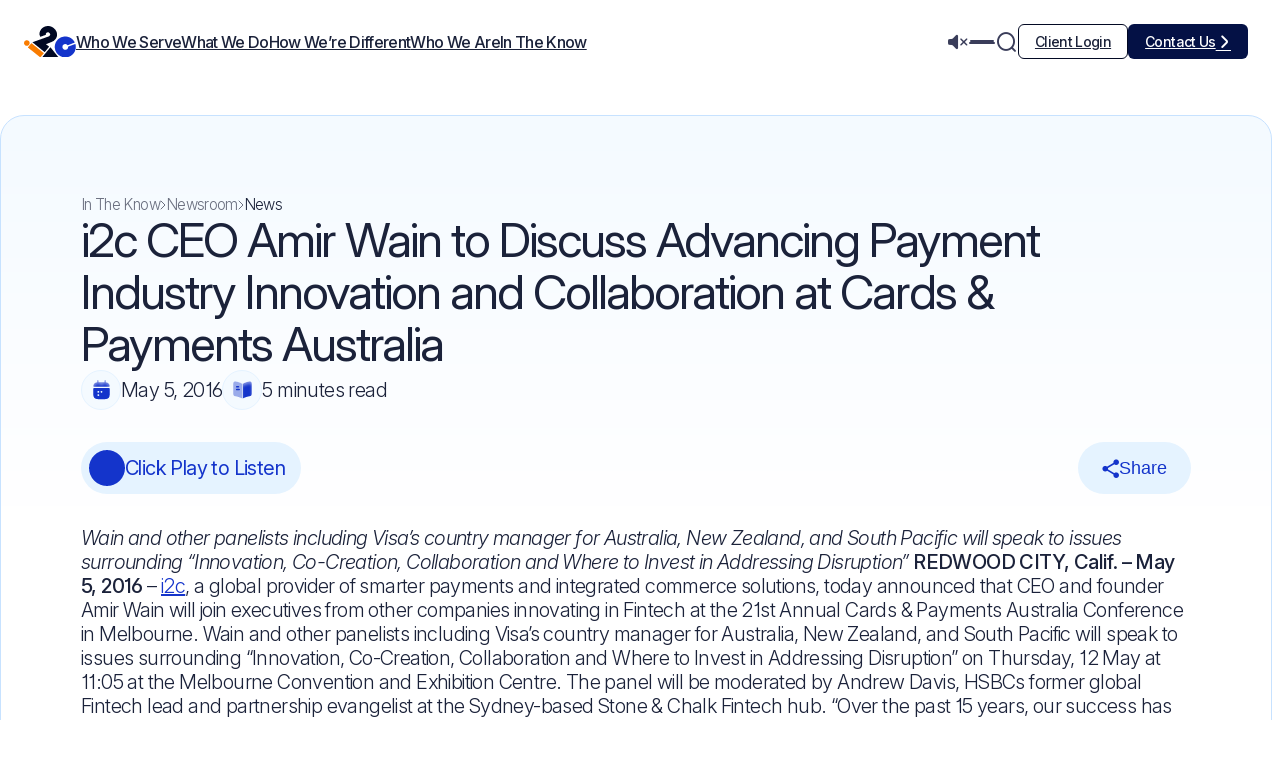

--- FILE ---
content_type: text/html; charset=UTF-8
request_url: https://www.i2cinc.com/i2c-ceo-amir-wain-cards-payments-australia/
body_size: 26917
content:
<!DOCTYPE html>
<html lang="en-US">

<head><meta charset="UTF-8" /><script>if(navigator.userAgent.match(/MSIE|Internet Explorer/i)||navigator.userAgent.match(/Trident\/7\..*?rv:11/i)){var href=document.location.href;if(!href.match(/[?&]nowprocket/)){if(href.indexOf("?")==-1){if(href.indexOf("#")==-1){document.location.href=href+"?nowprocket=1"}else{document.location.href=href.replace("#","?nowprocket=1#")}}else{if(href.indexOf("#")==-1){document.location.href=href+"&nowprocket=1"}else{document.location.href=href.replace("#","&nowprocket=1#")}}}}</script><script>(()=>{class RocketLazyLoadScripts{constructor(){this.v="2.0.4",this.userEvents=["keydown","keyup","mousedown","mouseup","mousemove","mouseover","mouseout","touchmove","touchstart","touchend","touchcancel","wheel","click","dblclick","input"],this.attributeEvents=["onblur","onclick","oncontextmenu","ondblclick","onfocus","onmousedown","onmouseenter","onmouseleave","onmousemove","onmouseout","onmouseover","onmouseup","onmousewheel","onscroll","onsubmit"]}async t(){this.i(),this.o(),/iP(ad|hone)/.test(navigator.userAgent)&&this.h(),this.u(),this.l(this),this.m(),this.k(this),this.p(this),this._(),await Promise.all([this.R(),this.L()]),this.lastBreath=Date.now(),this.S(this),this.P(),this.D(),this.O(),this.M(),await this.C(this.delayedScripts.normal),await this.C(this.delayedScripts.defer),await this.C(this.delayedScripts.async),await this.T(),await this.F(),await this.j(),await this.A(),window.dispatchEvent(new Event("rocket-allScriptsLoaded")),this.everythingLoaded=!0,this.lastTouchEnd&&await new Promise(t=>setTimeout(t,500-Date.now()+this.lastTouchEnd)),this.I(),this.H(),this.U(),this.W()}i(){this.CSPIssue=sessionStorage.getItem("rocketCSPIssue"),document.addEventListener("securitypolicyviolation",t=>{this.CSPIssue||"script-src-elem"!==t.violatedDirective||"data"!==t.blockedURI||(this.CSPIssue=!0,sessionStorage.setItem("rocketCSPIssue",!0))},{isRocket:!0})}o(){window.addEventListener("pageshow",t=>{this.persisted=t.persisted,this.realWindowLoadedFired=!0},{isRocket:!0}),window.addEventListener("pagehide",()=>{this.onFirstUserAction=null},{isRocket:!0})}h(){let t;function e(e){t=e}window.addEventListener("touchstart",e,{isRocket:!0}),window.addEventListener("touchend",function i(o){o.changedTouches[0]&&t.changedTouches[0]&&Math.abs(o.changedTouches[0].pageX-t.changedTouches[0].pageX)<10&&Math.abs(o.changedTouches[0].pageY-t.changedTouches[0].pageY)<10&&o.timeStamp-t.timeStamp<200&&(window.removeEventListener("touchstart",e,{isRocket:!0}),window.removeEventListener("touchend",i,{isRocket:!0}),"INPUT"===o.target.tagName&&"text"===o.target.type||(o.target.dispatchEvent(new TouchEvent("touchend",{target:o.target,bubbles:!0})),o.target.dispatchEvent(new MouseEvent("mouseover",{target:o.target,bubbles:!0})),o.target.dispatchEvent(new PointerEvent("click",{target:o.target,bubbles:!0,cancelable:!0,detail:1,clientX:o.changedTouches[0].clientX,clientY:o.changedTouches[0].clientY})),event.preventDefault()))},{isRocket:!0})}q(t){this.userActionTriggered||("mousemove"!==t.type||this.firstMousemoveIgnored?"keyup"===t.type||"mouseover"===t.type||"mouseout"===t.type||(this.userActionTriggered=!0,this.onFirstUserAction&&this.onFirstUserAction()):this.firstMousemoveIgnored=!0),"click"===t.type&&t.preventDefault(),t.stopPropagation(),t.stopImmediatePropagation(),"touchstart"===this.lastEvent&&"touchend"===t.type&&(this.lastTouchEnd=Date.now()),"click"===t.type&&(this.lastTouchEnd=0),this.lastEvent=t.type,t.composedPath&&t.composedPath()[0].getRootNode()instanceof ShadowRoot&&(t.rocketTarget=t.composedPath()[0]),this.savedUserEvents.push(t)}u(){this.savedUserEvents=[],this.userEventHandler=this.q.bind(this),this.userEvents.forEach(t=>window.addEventListener(t,this.userEventHandler,{passive:!1,isRocket:!0})),document.addEventListener("visibilitychange",this.userEventHandler,{isRocket:!0})}U(){this.userEvents.forEach(t=>window.removeEventListener(t,this.userEventHandler,{passive:!1,isRocket:!0})),document.removeEventListener("visibilitychange",this.userEventHandler,{isRocket:!0}),this.savedUserEvents.forEach(t=>{(t.rocketTarget||t.target).dispatchEvent(new window[t.constructor.name](t.type,t))})}m(){const t="return false",e=Array.from(this.attributeEvents,t=>"data-rocket-"+t),i="["+this.attributeEvents.join("],[")+"]",o="[data-rocket-"+this.attributeEvents.join("],[data-rocket-")+"]",s=(e,i,o)=>{o&&o!==t&&(e.setAttribute("data-rocket-"+i,o),e["rocket"+i]=new Function("event",o),e.setAttribute(i,t))};new MutationObserver(t=>{for(const n of t)"attributes"===n.type&&(n.attributeName.startsWith("data-rocket-")||this.everythingLoaded?n.attributeName.startsWith("data-rocket-")&&this.everythingLoaded&&this.N(n.target,n.attributeName.substring(12)):s(n.target,n.attributeName,n.target.getAttribute(n.attributeName))),"childList"===n.type&&n.addedNodes.forEach(t=>{if(t.nodeType===Node.ELEMENT_NODE)if(this.everythingLoaded)for(const i of[t,...t.querySelectorAll(o)])for(const t of i.getAttributeNames())e.includes(t)&&this.N(i,t.substring(12));else for(const e of[t,...t.querySelectorAll(i)])for(const t of e.getAttributeNames())this.attributeEvents.includes(t)&&s(e,t,e.getAttribute(t))})}).observe(document,{subtree:!0,childList:!0,attributeFilter:[...this.attributeEvents,...e]})}I(){this.attributeEvents.forEach(t=>{document.querySelectorAll("[data-rocket-"+t+"]").forEach(e=>{this.N(e,t)})})}N(t,e){const i=t.getAttribute("data-rocket-"+e);i&&(t.setAttribute(e,i),t.removeAttribute("data-rocket-"+e))}k(t){Object.defineProperty(HTMLElement.prototype,"onclick",{get(){return this.rocketonclick||null},set(e){this.rocketonclick=e,this.setAttribute(t.everythingLoaded?"onclick":"data-rocket-onclick","this.rocketonclick(event)")}})}S(t){function e(e,i){let o=e[i];e[i]=null,Object.defineProperty(e,i,{get:()=>o,set(s){t.everythingLoaded?o=s:e["rocket"+i]=o=s}})}e(document,"onreadystatechange"),e(window,"onload"),e(window,"onpageshow");try{Object.defineProperty(document,"readyState",{get:()=>t.rocketReadyState,set(e){t.rocketReadyState=e},configurable:!0}),document.readyState="loading"}catch(t){console.log("WPRocket DJE readyState conflict, bypassing")}}l(t){this.originalAddEventListener=EventTarget.prototype.addEventListener,this.originalRemoveEventListener=EventTarget.prototype.removeEventListener,this.savedEventListeners=[],EventTarget.prototype.addEventListener=function(e,i,o){o&&o.isRocket||!t.B(e,this)&&!t.userEvents.includes(e)||t.B(e,this)&&!t.userActionTriggered||e.startsWith("rocket-")||t.everythingLoaded?t.originalAddEventListener.call(this,e,i,o):(t.savedEventListeners.push({target:this,remove:!1,type:e,func:i,options:o}),"mouseenter"!==e&&"mouseleave"!==e||t.originalAddEventListener.call(this,e,t.savedUserEvents.push,o))},EventTarget.prototype.removeEventListener=function(e,i,o){o&&o.isRocket||!t.B(e,this)&&!t.userEvents.includes(e)||t.B(e,this)&&!t.userActionTriggered||e.startsWith("rocket-")||t.everythingLoaded?t.originalRemoveEventListener.call(this,e,i,o):t.savedEventListeners.push({target:this,remove:!0,type:e,func:i,options:o})}}J(t,e){this.savedEventListeners=this.savedEventListeners.filter(i=>{let o=i.type,s=i.target||window;return e!==o||t!==s||(this.B(o,s)&&(i.type="rocket-"+o),this.$(i),!1)})}H(){EventTarget.prototype.addEventListener=this.originalAddEventListener,EventTarget.prototype.removeEventListener=this.originalRemoveEventListener,this.savedEventListeners.forEach(t=>this.$(t))}$(t){t.remove?this.originalRemoveEventListener.call(t.target,t.type,t.func,t.options):this.originalAddEventListener.call(t.target,t.type,t.func,t.options)}p(t){let e;function i(e){return t.everythingLoaded?e:e.split(" ").map(t=>"load"===t||t.startsWith("load.")?"rocket-jquery-load":t).join(" ")}function o(o){function s(e){const s=o.fn[e];o.fn[e]=o.fn.init.prototype[e]=function(){return this[0]===window&&t.userActionTriggered&&("string"==typeof arguments[0]||arguments[0]instanceof String?arguments[0]=i(arguments[0]):"object"==typeof arguments[0]&&Object.keys(arguments[0]).forEach(t=>{const e=arguments[0][t];delete arguments[0][t],arguments[0][i(t)]=e})),s.apply(this,arguments),this}}if(o&&o.fn&&!t.allJQueries.includes(o)){const e={DOMContentLoaded:[],"rocket-DOMContentLoaded":[]};for(const t in e)document.addEventListener(t,()=>{e[t].forEach(t=>t())},{isRocket:!0});o.fn.ready=o.fn.init.prototype.ready=function(i){function s(){parseInt(o.fn.jquery)>2?setTimeout(()=>i.bind(document)(o)):i.bind(document)(o)}return"function"==typeof i&&(t.realDomReadyFired?!t.userActionTriggered||t.fauxDomReadyFired?s():e["rocket-DOMContentLoaded"].push(s):e.DOMContentLoaded.push(s)),o([])},s("on"),s("one"),s("off"),t.allJQueries.push(o)}e=o}t.allJQueries=[],o(window.jQuery),Object.defineProperty(window,"jQuery",{get:()=>e,set(t){o(t)}})}P(){const t=new Map;document.write=document.writeln=function(e){const i=document.currentScript,o=document.createRange(),s=i.parentElement;let n=t.get(i);void 0===n&&(n=i.nextSibling,t.set(i,n));const c=document.createDocumentFragment();o.setStart(c,0),c.appendChild(o.createContextualFragment(e)),s.insertBefore(c,n)}}async R(){return new Promise(t=>{this.userActionTriggered?t():this.onFirstUserAction=t})}async L(){return new Promise(t=>{document.addEventListener("DOMContentLoaded",()=>{this.realDomReadyFired=!0,t()},{isRocket:!0})})}async j(){return this.realWindowLoadedFired?Promise.resolve():new Promise(t=>{window.addEventListener("load",t,{isRocket:!0})})}M(){this.pendingScripts=[];this.scriptsMutationObserver=new MutationObserver(t=>{for(const e of t)e.addedNodes.forEach(t=>{"SCRIPT"!==t.tagName||t.noModule||t.isWPRocket||this.pendingScripts.push({script:t,promise:new Promise(e=>{const i=()=>{const i=this.pendingScripts.findIndex(e=>e.script===t);i>=0&&this.pendingScripts.splice(i,1),e()};t.addEventListener("load",i,{isRocket:!0}),t.addEventListener("error",i,{isRocket:!0}),setTimeout(i,1e3)})})})}),this.scriptsMutationObserver.observe(document,{childList:!0,subtree:!0})}async F(){await this.X(),this.pendingScripts.length?(await this.pendingScripts[0].promise,await this.F()):this.scriptsMutationObserver.disconnect()}D(){this.delayedScripts={normal:[],async:[],defer:[]},document.querySelectorAll("script[type$=rocketlazyloadscript]").forEach(t=>{t.hasAttribute("data-rocket-src")?t.hasAttribute("async")&&!1!==t.async?this.delayedScripts.async.push(t):t.hasAttribute("defer")&&!1!==t.defer||"module"===t.getAttribute("data-rocket-type")?this.delayedScripts.defer.push(t):this.delayedScripts.normal.push(t):this.delayedScripts.normal.push(t)})}async _(){await this.L();let t=[];document.querySelectorAll("script[type$=rocketlazyloadscript][data-rocket-src]").forEach(e=>{let i=e.getAttribute("data-rocket-src");if(i&&!i.startsWith("data:")){i.startsWith("//")&&(i=location.protocol+i);try{const o=new URL(i).origin;o!==location.origin&&t.push({src:o,crossOrigin:e.crossOrigin||"module"===e.getAttribute("data-rocket-type")})}catch(t){}}}),t=[...new Map(t.map(t=>[JSON.stringify(t),t])).values()],this.Y(t,"preconnect")}async G(t){if(await this.K(),!0!==t.noModule||!("noModule"in HTMLScriptElement.prototype))return new Promise(e=>{let i;function o(){(i||t).setAttribute("data-rocket-status","executed"),e()}try{if(navigator.userAgent.includes("Firefox/")||""===navigator.vendor||this.CSPIssue)i=document.createElement("script"),[...t.attributes].forEach(t=>{let e=t.nodeName;"type"!==e&&("data-rocket-type"===e&&(e="type"),"data-rocket-src"===e&&(e="src"),i.setAttribute(e,t.nodeValue))}),t.text&&(i.text=t.text),t.nonce&&(i.nonce=t.nonce),i.hasAttribute("src")?(i.addEventListener("load",o,{isRocket:!0}),i.addEventListener("error",()=>{i.setAttribute("data-rocket-status","failed-network"),e()},{isRocket:!0}),setTimeout(()=>{i.isConnected||e()},1)):(i.text=t.text,o()),i.isWPRocket=!0,t.parentNode.replaceChild(i,t);else{const i=t.getAttribute("data-rocket-type"),s=t.getAttribute("data-rocket-src");i?(t.type=i,t.removeAttribute("data-rocket-type")):t.removeAttribute("type"),t.addEventListener("load",o,{isRocket:!0}),t.addEventListener("error",i=>{this.CSPIssue&&i.target.src.startsWith("data:")?(console.log("WPRocket: CSP fallback activated"),t.removeAttribute("src"),this.G(t).then(e)):(t.setAttribute("data-rocket-status","failed-network"),e())},{isRocket:!0}),s?(t.fetchPriority="high",t.removeAttribute("data-rocket-src"),t.src=s):t.src="data:text/javascript;base64,"+window.btoa(unescape(encodeURIComponent(t.text)))}}catch(i){t.setAttribute("data-rocket-status","failed-transform"),e()}});t.setAttribute("data-rocket-status","skipped")}async C(t){const e=t.shift();return e?(e.isConnected&&await this.G(e),this.C(t)):Promise.resolve()}O(){this.Y([...this.delayedScripts.normal,...this.delayedScripts.defer,...this.delayedScripts.async],"preload")}Y(t,e){this.trash=this.trash||[];let i=!0;var o=document.createDocumentFragment();t.forEach(t=>{const s=t.getAttribute&&t.getAttribute("data-rocket-src")||t.src;if(s&&!s.startsWith("data:")){const n=document.createElement("link");n.href=s,n.rel=e,"preconnect"!==e&&(n.as="script",n.fetchPriority=i?"high":"low"),t.getAttribute&&"module"===t.getAttribute("data-rocket-type")&&(n.crossOrigin=!0),t.crossOrigin&&(n.crossOrigin=t.crossOrigin),t.integrity&&(n.integrity=t.integrity),t.nonce&&(n.nonce=t.nonce),o.appendChild(n),this.trash.push(n),i=!1}}),document.head.appendChild(o)}W(){this.trash.forEach(t=>t.remove())}async T(){try{document.readyState="interactive"}catch(t){}this.fauxDomReadyFired=!0;try{await this.K(),this.J(document,"readystatechange"),document.dispatchEvent(new Event("rocket-readystatechange")),await this.K(),document.rocketonreadystatechange&&document.rocketonreadystatechange(),await this.K(),this.J(document,"DOMContentLoaded"),document.dispatchEvent(new Event("rocket-DOMContentLoaded")),await this.K(),this.J(window,"DOMContentLoaded"),window.dispatchEvent(new Event("rocket-DOMContentLoaded"))}catch(t){console.error(t)}}async A(){try{document.readyState="complete"}catch(t){}try{await this.K(),this.J(document,"readystatechange"),document.dispatchEvent(new Event("rocket-readystatechange")),await this.K(),document.rocketonreadystatechange&&document.rocketonreadystatechange(),await this.K(),this.J(window,"load"),window.dispatchEvent(new Event("rocket-load")),await this.K(),window.rocketonload&&window.rocketonload(),await this.K(),this.allJQueries.forEach(t=>t(window).trigger("rocket-jquery-load")),await this.K(),this.J(window,"pageshow");const t=new Event("rocket-pageshow");t.persisted=this.persisted,window.dispatchEvent(t),await this.K(),window.rocketonpageshow&&window.rocketonpageshow({persisted:this.persisted})}catch(t){console.error(t)}}async K(){Date.now()-this.lastBreath>45&&(await this.X(),this.lastBreath=Date.now())}async X(){return document.hidden?new Promise(t=>setTimeout(t)):new Promise(t=>requestAnimationFrame(t))}B(t,e){return e===document&&"readystatechange"===t||(e===document&&"DOMContentLoaded"===t||(e===window&&"DOMContentLoaded"===t||(e===window&&"load"===t||e===window&&"pageshow"===t)))}static run(){(new RocketLazyLoadScripts).t()}}RocketLazyLoadScripts.run()})();</script>
    
    <meta name="viewport" content="width=device-width, initial-scale=1">
    <link rel="icon" href="https://www.i2cinc.com/wp-content/themes/i2cinc/assets/images/favicon.webp" type="image/png">
    <link rel="pingback" href="https://www.i2cinc.com/xmlrpc.php" />
        <meta name='robots' content='index, follow, max-image-preview:large, max-snippet:-1, max-video-preview:-1' />
	<style>img:is([sizes="auto" i], [sizes^="auto," i]) { contain-intrinsic-size: 3000px 1500px }</style>
	<link rel="preload" href="https://www.i2cinc.com/wp-content/themes/i2cinc/assets/fonts/InterFonts/InterVariable.woff2" as="font" type="font/woff2" crossorigin="anonymous"><link rel="preload" href="https://www.i2cinc.com/wp-content/themes/i2cinc/assets/fonts/i2c-font.woff?peukkh" as="font" type="font/woff" crossorigin="anonymous"><link data-minify="1" rel="preload" href="https://www.i2cinc.com/wp-content/cache/min/1/wp-content/themes/i2cinc/style.css?ver=1769601091" as="style"><link data-minify="1" rel="preload" href="https://www.i2cinc.com/wp-content/cache/min/1/wp-content/themes/i2cinc/assets/css/home.css?ver=1769601091" as="style">
	
	<title>i2c CEO Amir Wain to Discuss Advancing Payment Industry Innovation</title><link rel="preload" data-rocket-preload as="image" href="https://www.i2cinc.com/wp-content/themes/i2cinc/assets/images/logo.svg" fetchpriority="high">
	<meta name="description" content="Wain and other panelists including Visa&#039;s country manager for Australia, New Zealand, and South Pacific will speak to issues surrounding" />
	<link rel="canonical" href="https://www.i2cinc.com/i2c-ceo-amir-wain-cards-payments-australia/" />
	<meta property="og:locale" content="en_US" />
	<meta property="og:type" content="article" />
	<meta property="og:title" content="i2c CEO Amir Wain to Discuss Advancing Payment Industry Innovation and Collaboration at Cards &amp; Payments Australia" />
	<meta property="og:description" content="Wain and other panelists including Visa&#039;s country manager for Australia, New Zealand, and South Pacific will speak to issues surrounding" />
	<meta property="og:url" content="https://www.i2cinc.com/i2c-ceo-amir-wain-cards-payments-australia/" />
	<meta property="og:site_name" content="i2c Inc." />
	<meta property="article:published_time" content="2016-05-05T13:20:56+00:00" />
	
	<meta name="twitter:card" content="summary_large_image" />
	<meta name="twitter:label1" content="Written by" />
	
	<meta name="twitter:label2" content="Est. reading time" />
	<meta name="twitter:data2" content="2 minutes" />
	<script type="application/ld+json" class="yoast-schema-graph">{"@context":"https://schema.org","@graph":[{"@type":"WebPage","@id":"https://www.i2cinc.com/i2c-ceo-amir-wain-cards-payments-australia/","url":"https://www.i2cinc.com/i2c-ceo-amir-wain-cards-payments-australia/","name":"i2c CEO Amir Wain to Discuss Advancing Payment Industry Innovation","isPartOf":{"@id":"https://www.i2cinc.com/#website"},"datePublished":"2016-05-05T13:20:56+00:00","author":{"@id":"https://www.i2cinc.com/#/schema/person/ea4d2ae5454a43361c3363bddb4620fd"},"description":"Wain and other panelists including Visa's country manager for Australia, New Zealand, and South Pacific will speak to issues surrounding","breadcrumb":{"@id":"https://www.i2cinc.com/i2c-ceo-amir-wain-cards-payments-australia/#breadcrumb"},"inLanguage":"en-US","potentialAction":[{"@type":"ReadAction","target":["https://www.i2cinc.com/i2c-ceo-amir-wain-cards-payments-australia/"]}]},{"@type":"BreadcrumbList","@id":"https://www.i2cinc.com/i2c-ceo-amir-wain-cards-payments-australia/#breadcrumb","itemListElement":[{"@type":"ListItem","position":1,"name":"Home","item":"https://www.i2cinc.com/"},{"@type":"ListItem","position":2,"name":"News","item":"https://www.i2cinc.com/news/"},{"@type":"ListItem","position":3,"name":"Press release","item":"https://www.i2cinc.com/news/press-release/"},{"@type":"ListItem","position":4,"name":"i2c CEO Amir Wain to Discuss Advancing Payment Industry Innovation and Collaboration at Cards &#038; Payments Australia"}]},{"@type":"WebSite","@id":"https://www.i2cinc.com/#website","url":"https://www.i2cinc.com/","name":"i2c Inc.","description":"","potentialAction":[{"@type":"SearchAction","target":{"@type":"EntryPoint","urlTemplate":"https://www.i2cinc.com/?s={search_term_string}"},"query-input":{"@type":"PropertyValueSpecification","valueRequired":true,"valueName":"search_term_string"}}],"inLanguage":"en-US"},{"@type":"Person","@id":"https://www.i2cinc.com/#/schema/person/ea4d2ae5454a43361c3363bddb4620fd","name":"i2c Inc.","image":{"@type":"ImageObject","inLanguage":"en-US","@id":"https://www.i2cinc.com/#/schema/person/image/","url":"https://secure.gravatar.com/avatar/2bfb9622669737ee29ac6c0068b333eee2c2f3803fe995062826487c02c0bec6?s=96&d=mm&r=g","contentUrl":"https://secure.gravatar.com/avatar/2bfb9622669737ee29ac6c0068b333eee2c2f3803fe995062826487c02c0bec6?s=96&d=mm&r=g","caption":"i2c Inc."}}]}</script>
	


<style id='classic-theme-styles-inline-css' type='text/css'>
/*! This file is auto-generated */
.wp-block-button__link{color:#fff;background-color:#32373c;border-radius:9999px;box-shadow:none;text-decoration:none;padding:calc(.667em + 2px) calc(1.333em + 2px);font-size:1.125em}.wp-block-file__button{background:#32373c;color:#fff;text-decoration:none}
</style>
<style id='global-styles-inline-css' type='text/css'>
:root{--wp--preset--aspect-ratio--square: 1;--wp--preset--aspect-ratio--4-3: 4/3;--wp--preset--aspect-ratio--3-4: 3/4;--wp--preset--aspect-ratio--3-2: 3/2;--wp--preset--aspect-ratio--2-3: 2/3;--wp--preset--aspect-ratio--16-9: 16/9;--wp--preset--aspect-ratio--9-16: 9/16;--wp--preset--color--black: #000000;--wp--preset--color--cyan-bluish-gray: #abb8c3;--wp--preset--color--white: #ffffff;--wp--preset--color--pale-pink: #f78da7;--wp--preset--color--vivid-red: #cf2e2e;--wp--preset--color--luminous-vivid-orange: #ff6900;--wp--preset--color--luminous-vivid-amber: #fcb900;--wp--preset--color--light-green-cyan: #7bdcb5;--wp--preset--color--vivid-green-cyan: #00d084;--wp--preset--color--pale-cyan-blue: #8ed1fc;--wp--preset--color--vivid-cyan-blue: #0693e3;--wp--preset--color--vivid-purple: #9b51e0;--wp--preset--gradient--vivid-cyan-blue-to-vivid-purple: linear-gradient(135deg,rgba(6,147,227,1) 0%,rgb(155,81,224) 100%);--wp--preset--gradient--light-green-cyan-to-vivid-green-cyan: linear-gradient(135deg,rgb(122,220,180) 0%,rgb(0,208,130) 100%);--wp--preset--gradient--luminous-vivid-amber-to-luminous-vivid-orange: linear-gradient(135deg,rgba(252,185,0,1) 0%,rgba(255,105,0,1) 100%);--wp--preset--gradient--luminous-vivid-orange-to-vivid-red: linear-gradient(135deg,rgba(255,105,0,1) 0%,rgb(207,46,46) 100%);--wp--preset--gradient--very-light-gray-to-cyan-bluish-gray: linear-gradient(135deg,rgb(238,238,238) 0%,rgb(169,184,195) 100%);--wp--preset--gradient--cool-to-warm-spectrum: linear-gradient(135deg,rgb(74,234,220) 0%,rgb(151,120,209) 20%,rgb(207,42,186) 40%,rgb(238,44,130) 60%,rgb(251,105,98) 80%,rgb(254,248,76) 100%);--wp--preset--gradient--blush-light-purple: linear-gradient(135deg,rgb(255,206,236) 0%,rgb(152,150,240) 100%);--wp--preset--gradient--blush-bordeaux: linear-gradient(135deg,rgb(254,205,165) 0%,rgb(254,45,45) 50%,rgb(107,0,62) 100%);--wp--preset--gradient--luminous-dusk: linear-gradient(135deg,rgb(255,203,112) 0%,rgb(199,81,192) 50%,rgb(65,88,208) 100%);--wp--preset--gradient--pale-ocean: linear-gradient(135deg,rgb(255,245,203) 0%,rgb(182,227,212) 50%,rgb(51,167,181) 100%);--wp--preset--gradient--electric-grass: linear-gradient(135deg,rgb(202,248,128) 0%,rgb(113,206,126) 100%);--wp--preset--gradient--midnight: linear-gradient(135deg,rgb(2,3,129) 0%,rgb(40,116,252) 100%);--wp--preset--font-size--small: 13px;--wp--preset--font-size--medium: 20px;--wp--preset--font-size--large: 36px;--wp--preset--font-size--x-large: 42px;--wp--preset--spacing--20: 0.44rem;--wp--preset--spacing--30: 0.67rem;--wp--preset--spacing--40: 1rem;--wp--preset--spacing--50: 1.5rem;--wp--preset--spacing--60: 2.25rem;--wp--preset--spacing--70: 3.38rem;--wp--preset--spacing--80: 5.06rem;--wp--preset--shadow--natural: 6px 6px 9px rgba(0, 0, 0, 0.2);--wp--preset--shadow--deep: 12px 12px 50px rgba(0, 0, 0, 0.4);--wp--preset--shadow--sharp: 6px 6px 0px rgba(0, 0, 0, 0.2);--wp--preset--shadow--outlined: 6px 6px 0px -3px rgba(255, 255, 255, 1), 6px 6px rgba(0, 0, 0, 1);--wp--preset--shadow--crisp: 6px 6px 0px rgba(0, 0, 0, 1);}:where(.is-layout-flex){gap: 0.5em;}:where(.is-layout-grid){gap: 0.5em;}body .is-layout-flex{display: flex;}.is-layout-flex{flex-wrap: wrap;align-items: center;}.is-layout-flex > :is(*, div){margin: 0;}body .is-layout-grid{display: grid;}.is-layout-grid > :is(*, div){margin: 0;}:where(.wp-block-columns.is-layout-flex){gap: 2em;}:where(.wp-block-columns.is-layout-grid){gap: 2em;}:where(.wp-block-post-template.is-layout-flex){gap: 1.25em;}:where(.wp-block-post-template.is-layout-grid){gap: 1.25em;}.has-black-color{color: var(--wp--preset--color--black) !important;}.has-cyan-bluish-gray-color{color: var(--wp--preset--color--cyan-bluish-gray) !important;}.has-white-color{color: var(--wp--preset--color--white) !important;}.has-pale-pink-color{color: var(--wp--preset--color--pale-pink) !important;}.has-vivid-red-color{color: var(--wp--preset--color--vivid-red) !important;}.has-luminous-vivid-orange-color{color: var(--wp--preset--color--luminous-vivid-orange) !important;}.has-luminous-vivid-amber-color{color: var(--wp--preset--color--luminous-vivid-amber) !important;}.has-light-green-cyan-color{color: var(--wp--preset--color--light-green-cyan) !important;}.has-vivid-green-cyan-color{color: var(--wp--preset--color--vivid-green-cyan) !important;}.has-pale-cyan-blue-color{color: var(--wp--preset--color--pale-cyan-blue) !important;}.has-vivid-cyan-blue-color{color: var(--wp--preset--color--vivid-cyan-blue) !important;}.has-vivid-purple-color{color: var(--wp--preset--color--vivid-purple) !important;}.has-black-background-color{background-color: var(--wp--preset--color--black) !important;}.has-cyan-bluish-gray-background-color{background-color: var(--wp--preset--color--cyan-bluish-gray) !important;}.has-white-background-color{background-color: var(--wp--preset--color--white) !important;}.has-pale-pink-background-color{background-color: var(--wp--preset--color--pale-pink) !important;}.has-vivid-red-background-color{background-color: var(--wp--preset--color--vivid-red) !important;}.has-luminous-vivid-orange-background-color{background-color: var(--wp--preset--color--luminous-vivid-orange) !important;}.has-luminous-vivid-amber-background-color{background-color: var(--wp--preset--color--luminous-vivid-amber) !important;}.has-light-green-cyan-background-color{background-color: var(--wp--preset--color--light-green-cyan) !important;}.has-vivid-green-cyan-background-color{background-color: var(--wp--preset--color--vivid-green-cyan) !important;}.has-pale-cyan-blue-background-color{background-color: var(--wp--preset--color--pale-cyan-blue) !important;}.has-vivid-cyan-blue-background-color{background-color: var(--wp--preset--color--vivid-cyan-blue) !important;}.has-vivid-purple-background-color{background-color: var(--wp--preset--color--vivid-purple) !important;}.has-black-border-color{border-color: var(--wp--preset--color--black) !important;}.has-cyan-bluish-gray-border-color{border-color: var(--wp--preset--color--cyan-bluish-gray) !important;}.has-white-border-color{border-color: var(--wp--preset--color--white) !important;}.has-pale-pink-border-color{border-color: var(--wp--preset--color--pale-pink) !important;}.has-vivid-red-border-color{border-color: var(--wp--preset--color--vivid-red) !important;}.has-luminous-vivid-orange-border-color{border-color: var(--wp--preset--color--luminous-vivid-orange) !important;}.has-luminous-vivid-amber-border-color{border-color: var(--wp--preset--color--luminous-vivid-amber) !important;}.has-light-green-cyan-border-color{border-color: var(--wp--preset--color--light-green-cyan) !important;}.has-vivid-green-cyan-border-color{border-color: var(--wp--preset--color--vivid-green-cyan) !important;}.has-pale-cyan-blue-border-color{border-color: var(--wp--preset--color--pale-cyan-blue) !important;}.has-vivid-cyan-blue-border-color{border-color: var(--wp--preset--color--vivid-cyan-blue) !important;}.has-vivid-purple-border-color{border-color: var(--wp--preset--color--vivid-purple) !important;}.has-vivid-cyan-blue-to-vivid-purple-gradient-background{background: var(--wp--preset--gradient--vivid-cyan-blue-to-vivid-purple) !important;}.has-light-green-cyan-to-vivid-green-cyan-gradient-background{background: var(--wp--preset--gradient--light-green-cyan-to-vivid-green-cyan) !important;}.has-luminous-vivid-amber-to-luminous-vivid-orange-gradient-background{background: var(--wp--preset--gradient--luminous-vivid-amber-to-luminous-vivid-orange) !important;}.has-luminous-vivid-orange-to-vivid-red-gradient-background{background: var(--wp--preset--gradient--luminous-vivid-orange-to-vivid-red) !important;}.has-very-light-gray-to-cyan-bluish-gray-gradient-background{background: var(--wp--preset--gradient--very-light-gray-to-cyan-bluish-gray) !important;}.has-cool-to-warm-spectrum-gradient-background{background: var(--wp--preset--gradient--cool-to-warm-spectrum) !important;}.has-blush-light-purple-gradient-background{background: var(--wp--preset--gradient--blush-light-purple) !important;}.has-blush-bordeaux-gradient-background{background: var(--wp--preset--gradient--blush-bordeaux) !important;}.has-luminous-dusk-gradient-background{background: var(--wp--preset--gradient--luminous-dusk) !important;}.has-pale-ocean-gradient-background{background: var(--wp--preset--gradient--pale-ocean) !important;}.has-electric-grass-gradient-background{background: var(--wp--preset--gradient--electric-grass) !important;}.has-midnight-gradient-background{background: var(--wp--preset--gradient--midnight) !important;}.has-small-font-size{font-size: var(--wp--preset--font-size--small) !important;}.has-medium-font-size{font-size: var(--wp--preset--font-size--medium) !important;}.has-large-font-size{font-size: var(--wp--preset--font-size--large) !important;}.has-x-large-font-size{font-size: var(--wp--preset--font-size--x-large) !important;}
:where(.wp-block-post-template.is-layout-flex){gap: 1.25em;}:where(.wp-block-post-template.is-layout-grid){gap: 1.25em;}
:where(.wp-block-columns.is-layout-flex){gap: 2em;}:where(.wp-block-columns.is-layout-grid){gap: 2em;}
:root :where(.wp-block-pullquote){font-size: 1.5em;line-height: 1.6;}
</style>
<link data-minify="1" rel='stylesheet' id='news-details-style-css' href='https://www.i2cinc.com/wp-content/cache/min/1/wp-content/themes/i2cinc/assets/pages/news/single-press-release.css?ver=1769601091' type='text/css' media='all' />
<link data-minify="1" rel='stylesheet' id='mytheme-style-css' href='https://www.i2cinc.com/wp-content/cache/min/1/wp-content/themes/i2cinc/style.css?ver=1769601091' type='text/css' media='all' />
<link rel='stylesheet' media='print' onload="this.media='all'" id='slick-css-css' href='https://www.i2cinc.com/wp-content/themes/i2cinc/assets/css/slick.min.css?ver=1.8.1' type='text/css' media='all' />
<link data-minify="1" rel='stylesheet' media='print' onload="this.media='all'" id='slick-theme-css-css' href='https://www.i2cinc.com/wp-content/cache/min/1/wp-content/themes/i2cinc/assets/css/slick-theme.min.css?ver=1769601091' type='text/css' media='all' />
<link rel='stylesheet' media='print' onload="this.media='all'" id='fancybox-css-css' href='https://www.i2cinc.com/wp-content/themes/i2cinc/assets/css/fancybox.min.css?ver=3.5.7' type='text/css' media='all' />
<link data-minify="1" rel='stylesheet' media='print' onload="this.media='all'" id='wistia-fancybox-css-css' href='https://www.i2cinc.com/wp-content/cache/min/1/wp-content/themes/i2cinc/assets/css/wistia-fancybox.css?ver=1769601091' type='text/css' media='all' />
<script type="rocketlazyloadscript" data-minify="1" data-rocket-type="text/javascript" data-rocket-src="https://www.i2cinc.com/wp-content/cache/min/1/wp-content/themes/i2cinc/assets/pages/news/single-press-release.js?ver=1769601091" id="news-js-js"></script>
<script type="rocketlazyloadscript">var themeDirectory = 'https://www.i2cinc.com/wp-content/themes/i2cinc';</script><link rel="icon" href="https://www.i2cinc.com/wp-content/uploads/2025/10/i2c-fav-icon-150x150.png" sizes="32x32" />
<link rel="icon" href="https://www.i2cinc.com/wp-content/uploads/2025/10/i2c-fav-icon-300x300.png" sizes="192x192" />
<link rel="apple-touch-icon" href="https://www.i2cinc.com/wp-content/uploads/2025/10/i2c-fav-icon-300x300.png" />
<meta name="msapplication-TileImage" content="https://www.i2cinc.com/wp-content/uploads/2025/10/i2c-fav-icon-300x300.png" />
		<style type="text/css" id="wp-custom-css">
			/*--- Faizan's add css for logo---*/
img.cus-evlovebank-logo {
    object-fit: contain;
	width:120px;
}
img.cus-logoFit{
	object-fit: contain;
}
@media (max-width: 1365px) {
    img.cus-evlovebank-logo {
    object-fit: contain;
	max-width:100px !important;
}
}
/*--- Faizan's end css for logo---*/		</style>
		<noscript><style id="rocket-lazyload-nojs-css">.rll-youtube-player, [data-lazy-src]{display:none !important;}</style></noscript><!-- Google Tag Manager -->
<script type="rocketlazyloadscript">(function(w,d,s,l,i){w[l]=w[l]||[];w[l].push({'gtm.start':
new Date().getTime(),event:'gtm.js'});var f=d.getElementsByTagName(s)[0],
j=d.createElement(s),dl=l!='dataLayer'?'&l='+l:'';j.async=true;j.src=
'https://www.googletagmanager.com/gtm.js?id='+i+dl;f.parentNode.insertBefore(j,f);
})(window,document,'script','dataLayer','GTM-TW98ZTM');</script>
<!-- End Google Tag Manager -->
<meta name="generator" content="WP Rocket 3.20.0.2" data-wpr-features="wpr_delay_js wpr_minify_js wpr_lazyload_iframes wpr_oci wpr_image_dimensions wpr_minify_css wpr_preload_links wpr_host_fonts_locally wpr_desktop" /></head>

<body class="wp-singular post-template-default single single-post postid-7188 single-format-standard wp-theme-i2cinc"  data-loader-cookie="">

<!-- Google Tag Manager (noscript) -->
<noscript><iframe src="https://www.googletagmanager.com/ns.html?id=GTM-TW98ZTM"
height="0" width="0" style="display:none;visibility:hidden"></iframe></noscript>
<!-- End Google Tag Manager (noscript) -->
<!-- Header -->
<!-- header -->
<header  class="header header-desktop" id="header">
    <div  class="container">
        <div  class="header-holder">
            <div class="header-left">
                <div class="logo-holder">
                    <a href="https://www.i2cinc.com"><img fetchpriority="high" class="img-fluid" src="https://www.i2cinc.com/wp-content/themes/i2cinc/assets/images/logo.svg" alt="i2c Logo" width="68" height="42" loading="eager" /></a>
                </div>
                <div class="top-menu">
                    <nav class="main-nav main_menu drop_down" aria-label="Top header navigation">
                        <ul id="menu-header" class="header-menu"><li class="who-we-serve menu-item menu-item-type-post_type menu-item-object-page menu-item-has-children has-children" data-menu="who-we-serve"><a href="https://www.i2cinc.com/who-we-serve/" aria-expanded="false">Who We Serve</a>
<div class="header-menu-dropdown" id="mega-menu-who-we-serve"><div class="container"><div class="header-menu-dropdown-holder menu-spacer"><h2 class="heading-6"><a href="https://www.i2cinc.com/who-we-serve/">Who We Serve <span class="i2c-icon-outgoing"></span></a></h2><div class="menu-col-holder"><nav class="menu-col" aria-label="Sub Nav"><ul class="child-header-menu">	<li class="menu-item menu-item-type-post_type menu-item-object-page"><a href="https://www.i2cinc.com/who-we-serve/banks/">Banks</a></li>
	<li class="menu-item menu-item-type-post_type menu-item-object-page"><a href="https://www.i2cinc.com/who-we-serve/credit-unions/">Credit Unions</a></li>
	<li class="menu-item menu-item-type-post_type menu-item-object-page"><a href="https://www.i2cinc.com/who-we-serve/fintechs/">Fintechs</a></li>
	<li class="menu-item menu-item-type-post_type menu-item-object-page"><a href="https://www.i2cinc.com/who-we-serve/governments/">Governments</a></li>
	<li class="menu-item menu-item-type-post_type menu-item-object-page"><a href="https://www.i2cinc.com/who-we-serve/partners/">Partners</a></li>
	<li class="Parent-menu hide-pointer menu-item menu-item-type-custom menu-item-object-custom menu-item-has-children has-children"><a href="#">Our Clients</a>
	<ul class="sub-child-header-menu">
		<li class="menu-item menu-item-type-post_type menu-item-object-page"><a href="https://www.i2cinc.com/who-we-serve/client-map/">Client Map</a></li>
		<li class="menu-item menu-item-type-post_type menu-item-object-page"><a href="https://www.i2cinc.com/who-we-serve/client-testimonials/">Client Testimonials</a></li>
		<li class="menu-item menu-item-type-post_type menu-item-object-page"><a href="https://www.i2cinc.com/case-studies/">Case Studies</a></li>
		<li class="menu-item menu-item-type-custom menu-item-object-custom"><a href="https://tracking.i2cinc.com/servicedesk/customer/portals" target="_blank">Client Login</a></li>
		<li class="menu-item menu-item-type-post_type menu-item-object-page menu-item-has-children has-children"><a href="https://www.i2cinc.com/who-we-serve/developers/">Developers</a>
		<ul class="sub-child-header-menu">
			<li class="menu-item menu-item-type-custom menu-item-object-custom"><a href="https://apis.i2cinc.com/" target="_blank"><span class="i2c-icon-arrow-right"></span>API Library</a></li>
		</ul>
</li>
	</ul>
</li>
</ul></nav><div class="menu-card" data-wistia-popup="true" data-video="2gtih9oh4x"> <div class="menu-tile-link"><div class="menu-card-content"><p>We help financial leaders move fast and stay ahead.</p><span class="btn btn-xs btn-link">Fuel your future <i class="i2c-icon-arrow-right"></i></span></div><div class="menu-card-media" ><img width="326" height="197" src="https://www.i2cinc.com/wp-content/uploads/2025/10/menu-card01.webp" alt="" class="img-fluid"></div><div class="menu-tile-link"></div></div></div></div></div>
</li>
<li class="menu-item menu-item-type-post_type menu-item-object-page menu-item-has-children has-children" data-menu="what-we-do"><a href="https://www.i2cinc.com/what-we-do/" aria-expanded="false">What We Do</a>
<div class="header-menu-dropdown" id="mega-menu-what-we-do"><div class="container"><div class="header-menu-dropdown-holder menu-spacer"><h2 class="heading-6"><a href="https://www.i2cinc.com/what-we-do/">What We Do <span class="i2c-icon-outgoing"></span></a></h2><div class="menu-col-holder"><nav class="menu-col" aria-label="Sub Nav"><ul class="child-header-menu">	<li class="menu-item menu-item-type-post_type menu-item-object-page menu-item-has-children has-children"><a href="https://www.i2cinc.com/what-we-do/issuer-processing/">Issuer Processing</a>
	<ul class="sub-child-header-menu">
		<li class="menu-item menu-item-type-post_type menu-item-object-page"><a href="https://www.i2cinc.com/what-we-do/issuer-processing/credit/">Credit</a></li>
		<li class="menu-item menu-item-type-post_type menu-item-object-page"><a href="https://www.i2cinc.com/what-we-do/issuer-processing/debit/">Debit</a></li>
		<li class="menu-item menu-item-type-post_type menu-item-object-page"><a href="https://www.i2cinc.com/what-we-do/issuer-processing/prepaid/">Prepaid</a></li>
	</ul>
</li>
	<li class="menu-item menu-item-type-post_type menu-item-object-page"><a href="https://www.i2cinc.com/what-we-do/core-banking/">Core Banking</a></li>
	<li class="menu-item menu-item-type-post_type menu-item-object-page"><a href="https://www.i2cinc.com/what-we-do/money-movement/">Money Movement</a></li>
	<li class="menu-item menu-item-type-post_type menu-item-object-page menu-item-has-children has-children"><a href="https://www.i2cinc.com/what-we-do/value-added-services/">Value-Added Services</a>
	<ul class="sub-child-header-menu">
		<li class="menu-item menu-item-type-post_type menu-item-object-page"><a href="https://www.i2cinc.com/what-we-do/value-added-services/implementation-management/">Implementation Management</a></li>
		<li class="menu-item menu-item-type-post_type menu-item-object-page"><a href="https://www.i2cinc.com/what-we-do/value-added-services/program-management-support/">Program Management Support</a></li>
		<li class="menu-item menu-item-type-post_type menu-item-object-page"><a href="https://www.i2cinc.com/what-we-do/value-added-services/fraud-risk-management/">Fraud Risk Management</a></li>
		<li class="menu-item menu-item-type-post_type menu-item-object-page"><a href="https://www.i2cinc.com/what-we-do/value-added-services/dispute-chargeback-resolution/">Dispute &amp; Chargeback Resolution</a></li>
		<li class="menu-item menu-item-type-post_type menu-item-object-page"><a href="https://www.i2cinc.com/what-we-do/value-added-services/contact-center/">Contact Center</a></li>
	</ul>
</li>
	<li class="hide-opacity-of-menu menu-item menu-item-type-custom menu-item-object-custom menu-item-has-children has-children"><a href="#">User Applications</a>
	<ul class="sub-child-header-menu">
		<li class="menu-item menu-item-type-post_type menu-item-object-page"><a href="https://www.i2cinc.com/what-we-do/value-added-services/lifecycle-consultation/">Lifecycle Consultation</a></li>
		<li class="menu-item menu-item-type-post_type menu-item-object-page"><a href="https://www.i2cinc.com/what-we-do/value-added-services/rewards-loyalty-engagement/">Rewards &#038; Loyalty Engagement</a></li>
		<li class="menu-item menu-item-type-post_type menu-item-object-page"><a href="https://www.i2cinc.com/what-we-do/value-added-services/reporting-and-analytics/">Reporting &#038; Analytics</a></li>
		<li class="menu-item menu-item-type-post_type menu-item-object-page"><a href="https://www.i2cinc.com/what-we-do/value-added-services/c-applications/">C-Applications</a></li>
	</ul>
</li>
</ul></nav><div class="menu-card" data-wistia-popup="true" data-video="ee6zjv5twy"> <div class="menu-tile-link"><div class="menu-card-content"><p>i2c’s agile platform helps FIs and fintechs go from idea to market—fast.</p><span class="btn btn-xs btn-link">Accelerate your launch <i class="i2c-icon-arrow-right"></i></span></div><div class="menu-card-media" ><img width="326" height="197" src="https://www.i2cinc.com/wp-content/uploads/2025/10/menu-card01.webp" alt="" class="img-fluid"></div><div class="menu-tile-link"></div></div></div></div></div>
</li>
<li class="menu-item menu-item-type-post_type menu-item-object-page menu-item-has-children has-children" data-menu="how-were-different"><a href="https://www.i2cinc.com/how-were-different/" aria-expanded="false">How We’re Different</a>
<div class="header-menu-dropdown" id="mega-menu-how-were-different"><div class="container"><div class="header-menu-dropdown-holder menu-spacer"><h2 class="heading-6"><a href="https://www.i2cinc.com/how-were-different/">How We’re Different <span class="i2c-icon-outgoing"></span></a></h2><div class="menu-col-holder"><nav class="menu-col" aria-label="Sub Nav"><ul class="child-header-menu">	<li class="menu-item menu-item-type-post_type menu-item-object-page"><a href="https://www.i2cinc.com/how-were-different/all-in-one-platform/">All-in-One Platform</a></li>
	<li class="menu-item menu-item-type-post_type menu-item-object-page"><a href="https://www.i2cinc.com/how-were-different/composable-solutions/">Composable Solutions</a></li>
	<li class="menu-item menu-item-type-post_type menu-item-object-page"><a href="https://www.i2cinc.com/how-were-different/trusted-experience/">Trusted Experience</a></li>
</ul></nav><div class="menu-card" data-wistia-popup="true" data-video="sscuh7nmqg"> <div class="menu-tile-link"><div class="menu-card-content"><p>With i2c’s composable platform, choose what you need and launch at full speed.</p><span class="btn btn-xs btn-link">Reimagine what&#039;s possible <i class="i2c-icon-arrow-right"></i></span></div><div class="menu-card-media" data-wistia-popup="true" data-video="sscuh7nmqg"><img width="815" height="492" src="https://www.i2cinc.com/wp-content/uploads/2025/12/menu-card-how-we-different.png" alt="menu-card-how-we-different" class="img-fluid"></div><div class="menu-tile-link"></div></div></div></div></div>
</li>
<li class="menu-item menu-item-type-post_type menu-item-object-page menu-item-has-children has-children" data-menu="who-we-are"><a href="https://www.i2cinc.com/who-we-are/" aria-expanded="false">Who We Are</a>
<div class="header-menu-dropdown" id="mega-menu-who-we-are"><div class="container"><div class="header-menu-dropdown-holder menu-spacer"><h2 class="heading-6"><a href="https://www.i2cinc.com/who-we-are/">Who We Are <span class="i2c-icon-outgoing"></span></a></h2><div class="menu-col-holder"><nav class="menu-col" aria-label="Sub Nav"><ul class="child-header-menu">	<li class="menu-item menu-item-type-post_type menu-item-object-page"><a href="https://www.i2cinc.com/who-we-are/our-story/">Our Story</a></li>
	<li class="menu-item menu-item-type-post_type menu-item-object-page"><a href="https://www.i2cinc.com/who-we-are/meet-our-leaders/">Meet Our Leaders</a></li>
	<li class="menu-item menu-item-type-post_type menu-item-object-page"><a href="https://www.i2cinc.com/who-we-are/our-global-footprint/">Our Global Footprint</a></li>
	<li class="menu-item menu-item-type-post_type menu-item-object-page"><a href="https://www.i2cinc.com/who-we-are/supercharge-your-career/">Supercharge Your Career</a></li>
</ul></nav><div class="menu-card" data-wistia-popup="true" data-video="djy3ej5p23"> <div class="menu-tile-link"><div class="menu-card-content"><p>Our seasoned leaders drive innovation with purpose, precision and deep industry insight.</p><span class="btn btn-xs btn-link">Trust proven partners <i class="i2c-icon-arrow-right"></i></span></div><div class="menu-card-media" ><img width="326" height="196" src="https://www.i2cinc.com/wp-content/uploads/2025/10/who-we-are.webp" alt="" class="img-fluid"></div><div class="menu-tile-link"></div></div></div></div></div>
</li>
<li class="menu-item menu-item-type-custom menu-item-object-custom menu-item-has-children has-children" data-menu="in-the-know-2"><a href="#" aria-expanded="false">In The Know</a>
<div class="header-menu-dropdown" id="mega-menu-in-the-know-2"><div class="container"><div class="header-menu-dropdown-holder menu-spacer"><h2 class="heading-6"><a href="#">In The Know <span class="i2c-icon-outgoing"></span></a></h2><div class="menu-col-holder"><nav class="menu-col" aria-label="Sub Nav"><ul class="child-header-menu">	<li class="menu-item menu-item-type-post_type menu-item-object-page menu-item-has-children has-children"><a href="https://www.i2cinc.com/newsroom/">Newsroom</a>
	<ul class="sub-child-header-menu">
		<li class="menu-item menu-item-type-taxonomy menu-item-object-category current-post-ancestor"><a href="https://www.i2cinc.com/news/">News</a></li>
		<li class="menu-item menu-item-type-taxonomy menu-item-object-category"><a href="https://www.i2cinc.com/awards/">Awards</a></li>
	</ul>
</li>
	<li class="menu-item menu-item-type-post_type menu-item-object-page menu-item-has-children has-children"><a href="https://www.i2cinc.com/in-the-know/insights/">Insights</a>
	<ul class="sub-child-header-menu">
		<li class="menu-item menu-item-type-custom menu-item-object-custom"><a href="/blog/">Blogs &#038; Podcasts</a></li>
		<li class="menu-item menu-item-type-post_type menu-item-object-page"><a href="https://www.i2cinc.com/in-the-know/insights/research-reports/">Research Reports</a></li>
		<li class="menu-item menu-item-type-post_type menu-item-object-page"><a href="https://www.i2cinc.com/in-the-know/insights/playbooks/">Playbooks</a></li>
		<li class="menu-item menu-item-type-post_type menu-item-object-page"><a href="https://www.i2cinc.com/in-the-know/insights/newsletters/">Newsletters</a></li>
	</ul>
</li>
	<li class="menu-item menu-item-type-post_type menu-item-object-page menu-item-has-children has-children"><a href="https://www.i2cinc.com/in-the-know/events/">Events</a>
	<ul class="sub-child-header-menu">
		<li class="menu-item menu-item-type-post_type menu-item-object-page"><a href="https://www.i2cinc.com/in-the-know/events/in-person-events/">In-Person</a></li>
		<li class="menu-item menu-item-type-post_type menu-item-object-page"><a href="https://www.i2cinc.com/in-the-know/events/virtual-events/">Virtual</a></li>
	</ul>
</li>
</ul></nav><div class="menu-card" > <a class="menu-tile-link" href="https://www2.i2cinc.com/life-in-the-fast-lane-outpace-fraud-with-the-power-of-ai" target="_blank"><div class="menu-card-content"><p>We’re using agentic AI, synthetic data and real-time detection to stay ahead of fast-moving fraud.</p><span class="btn btn-xs btn-link">Outperform industry standards <i class="i2c-icon-arrow-right"></i></span></div><div class="menu-card-media" ><img width="326" height="196" src="https://www.i2cinc.com/wp-content/uploads/2025/10/menu-in-the-know.webp" alt="" class="img-fluid"></div></a></div></div></div></div></div>
</li>
</ul>                    </nav>
                </div>
            </div>
            <div class="header-right">
                <div class="header-icon-holder">
                    <button class="audio-icon i2c-icon-audio-pause" aria-label="audio" id="music-toggle"></button>
                    <button class="hamburger-menu-btn icon-hamburger megamenu-opener btn-opener" aria-haspopup="menu" aria-expanded="true" aria-controls="mega-menu">
                        <span class="icon i2c-hamburger" aria-hidden="true"></span>
                        <span class="icon i2c-hamburger" aria-hidden="true"></span>
                        <span class="icon i2c-hamburger" aria-hidden="true"></span>
                        <span class="sr-only">Mega Menu Hamburger Button</span>
                    </button>
                    <button class="header-icon i2c-icon-sms" aria-label="sms"></button>
                    <button class="header-icon i2c-icon-user" aria-label="user"></button>
                    <button class="search-btn i2c-icon-search-lg" aria-label="search"></button>
                    <div class="search-dropdown mega-menu-holder">
                        <div class="container">
                            <form id="header-search-form" class="search-holder" method="post" action="https://www.i2cinc.com/?addsearch=">
                                <div class="input-holder">
                                    <div class="text-search">
                                        <input type="text" class="search-field keyword-search" aria-label="search" placeholder="Search...">
                                        <span class="search-icon icon">
                                            <span class="i2c-icon-search-lg"></span>
                                        </span>
                                    </div>
                                    <div class="listening">
                                        <span>Listening</span>
										<div class="lottie-img" data-lottie="https://www.i2cinc.com/wp-content/themes/i2cinc/assets/lottie/voice_command_waveform.lottie">
                                        	<img width="1135" height="14" src="https://www.i2cinc.com/wp-content/themes/i2cinc/assets/images/listening-image.svg" alt="listing-image" loading="lazy">
										</div>
                                    </div>
                                    <div class="listening listening-error">
                                        <span class="voice-error-message"><span class="error-text">Didn't catch that.</span> Click the Mic button to try again.</span>
                                    </div>
                                    <button type="button" class="clear-search" aria-label="clear search">
                                        <span class="i2c-icon-close"></span>
                                    </button>
                                </div>
                                <button type="button" class="btn-mic i2c-icon-microphone-2" aria-label="voice command button"></button>
                            </form>
                            <div class="keyword-list-holder keyword-search-list">
                                <div class="quick-links-holder">
                                    <h6 class="heading-6">Quick Links</h6>
                                    <ul class="keyword-list">
                                        <li><a href="https://www.i2cinc.com/?addsearch=Banks"><i class="i2c-icon-outgoing"></i>Banks</a></li>
                                        <li><a href="https://www.i2cinc.com/?addsearch=Credit Unions"><i class="i2c-icon-outgoing"></i>Credit Unions</a></li>
                                        <li><a href="https://www.i2cinc.com/?addsearch=Self Issuance"><i class="i2c-icon-outgoing"></i>Self Issuance</a></li>
                                        <li><a href="https://www.i2cinc.com/?addsearch=Fraud Risk Management"><i class="i2c-icon-outgoing"></i>Fraud Risk Management</a></li>
                                        <li><a href="https://www.i2cinc.com/?addsearch=Buy Now, Pay Later"><i class="i2c-icon-outgoing"></i>Buy Now, Pay Later</a></li>
                                    </ul>
                                </div>
                                <div class="no-record-found" aria-live="polite" aria-atomic="true">
                                    <span class="search-results"></span>
                                </div>
                            </div>
                    </div>
                </div>
                <div class="header-icon-holder-desktop">
                    <a target="_blank" href="https://tracking.i2cinc.com/servicedesk/customer/portals" class="btn btn-dark-outline btn-xs">Client Login</a>
                    <a href="https://www.i2cinc.com/contact-us" class="btn btn-dark btn-xs">Contact Us <i class="i2c-icon-right i2c-icon-arrow-down"></i></a>
                </div>
            </div>
        </div>
    </div>
    <div class="megamenu-container keyword-search-list">
        <div class="container">
            <div class="mega-menu-holder">
                <div class="search-holder">
                    <div class="input-holder">
                        <div class="text-search">
                            <input type="text" class="search-field keyword-search" aria-label="search" placeholder="Search...">
                            <span class="search-icon icon">
                                <span class="i2c-icon-search-lg"></span>
                            </span>
                        </div>
                        <div class="listening">
                            <span>Listening</span>
                            <img width="1135" height="14" src="https://www.i2cinc.com/wp-content/themes/i2cinc/assets/images/listening-image.svg" alt="listing-image" loading="lazy" />
                        </div>
                        <div class="listening listening-error">
                            <span class="voice-error-message"><span class="error-text">Didn't catch that.</span> Click the Mic button to try again.</span>
                        </div>
                        <button type="button" class="clear-search" aria-label="clear search">
                            <span class="i2c-icon-close"></span>
                        </button>
                    </div>
                    <button type="button" class="d-none btn-mic i2c-icon-microphone-2" aria-label="voice command button"></button>
                </div>

                <div class="megamenu-scroll-holder">
                    <nav class="megamenu" aria-label="mega menu" >
                        <div class="action-btns">
                            <div class="megamenu-logo">
                                <a href="https://www.i2cinc.com/"><img class="img-fluid" src="https://www.i2cinc.com/wp-content/themes/i2cinc/assets/images/logo.svg" alt="i2c inc." width="68" height="42"></a>
                            </div>
                            <button type="button" class="btn-back" aria-label="back to main menu">
                                <span class="i2c-icon-arrow-down"></span>
                            </button>

                            <button type="button" class="megamenu-opener btn-close" aria-label="clear search">
                                <span class="i2c-icon-close"></span>
                            </button>
                        </div>
                        <ul id="menu-mega-menu" class="menus-group keyword-search-holder"><div class="menu-col">
<a href="#" class="mobile-menu-trigger"></a>
<div class="menu-slide">
<a href="https://www.i2cinc.com/who-we-serve/" class="title">Who We Serve <span class="i2c-icon-outgoing"></span></a>
</a>

<ul class="menu-list">
	<li><a href="https://www.i2cinc.com/who-we-serve/banks/">Banks</a></li>
	<li><a href="https://www.i2cinc.com/who-we-serve/credit-unions/">Credit Unions</a></li>
	<li><a href="https://www.i2cinc.com/who-we-serve/fintechs/">Fintechs</a></li>
	<li><a href="https://www.i2cinc.com/who-we-serve/governments/">Governments</a></li>
	<li><a href="https://www.i2cinc.com/who-we-serve/partners/">Partners</a></li>
	<li class="dropdown"><a>Our Clients</a><span class="opener" role="button" aria-haspopup="true" aria-expanded="false" aria-controls="dropdown-0" tabindex="0"></span>
	<ul class="dropdown-menu">
		<li><a href="https://www.i2cinc.com/who-we-serve/client-map/">Client Map</a></li>
		<li><a href="https://www.i2cinc.com/who-we-serve/client-testimonials/">Client Testimonials</a></li>
		<li><a href="https://www.i2cinc.com/case-studies/">Case Studies</a></li>
		<li><a href="https://tracking.i2cinc.com/servicedesk/customer/portals" target="_blank" >Client Login</a></li>
		<li class="dropdown"><a href="https://www.i2cinc.com/who-we-serve/developers/">Developers</a><span class="opener" role="button" aria-haspopup="true" aria-expanded="false" aria-controls="dropdown-0" tabindex="0"></span>
		<ul class="dropdown-menu">
			<li><a href="https://apis.i2cinc.com/" target="_blank" >API Library</a></li>
		</ul>
</li>
	</ul>
</li>
</ul>
</div></div>
<div class="menu-col">
<a href="#" class="mobile-menu-trigger"></a>
<div class="menu-slide">
<a href="https://www.i2cinc.com/what-we-do/" class="title">What We Do <span class="i2c-icon-outgoing"></span></a>
</a>

<ul class="menu-list">
	<li class="dropdown"><a href="https://www.i2cinc.com/what-we-do/issuer-processing/">Issuer Processing</a><span class="opener" role="button" aria-haspopup="true" aria-expanded="false" aria-controls="dropdown-0" tabindex="0"></span>
	<ul class="dropdown-menu">
		<li><a href="https://www.i2cinc.com/what-we-do/issuer-processing/credit/">Credit</a></li>
		<li><a href="https://www.i2cinc.com/what-we-do/issuer-processing/debit/">Debit</a></li>
		<li><a href="https://www.i2cinc.com/what-we-do/issuer-processing/prepaid/">Prepaid</a></li>
	</ul>
</li>
	<li><a href="https://www.i2cinc.com/what-we-do/core-banking/">Core Banking</a></li>
	<li><a href="https://www.i2cinc.com/what-we-do/money-movement/">Money Movement</a></li>
	<li class="dropdown"><a href="https://www.i2cinc.com/what-we-do/value-added-services/">Value-Added Services</a><span class="opener" role="button" aria-haspopup="true" aria-expanded="false" aria-controls="dropdown-0" tabindex="0"></span>
	<ul class="dropdown-menu">
		<li><a href="https://www.i2cinc.com/what-we-do/value-added-services/implementation-management/">Implementation Management</a></li>
		<li><a href="https://www.i2cinc.com/what-we-do/value-added-services/program-management-support/">Program Management Support</a></li>
		<li><a href="https://www.i2cinc.com/what-we-do/value-added-services/fraud-risk-management/">Fraud Risk Management</a></li>
		<li><a href="https://www.i2cinc.com/what-we-do/value-added-services/dispute-chargeback-resolution/">Dispute &amp; Chargeback Resolution</a></li>
		<li><a href="https://www.i2cinc.com/what-we-do/value-added-services/lifecycle-consultation/">Lifecycle Consultation</a></li>
		<li><a href="https://www.i2cinc.com/what-we-do/value-added-services/contact-center/">Contact Center</a></li>
		<li><a href="https://www.i2cinc.com/what-we-do/value-added-services/rewards-loyalty-engagement/">Rewards &#038; Loyalty Engagement</a></li>
		<li><a href="https://www.i2cinc.com/what-we-do/value-added-services/reporting-and-analytics/">Reporting & Analytics</a></li>
		<li><a href="https://www.i2cinc.com/what-we-do/value-added-services/c-applications/">C-Applications</a></li>
	</ul>
</li>
</ul>
</div></div>
<div class="menu-col">
<a href="#" class="mobile-menu-trigger"></a>
<div class="menu-slide">
<a href="https://www.i2cinc.com/how-were-different/" class="title">How We’re Different <span class="i2c-icon-outgoing"></span></a>
</a>

<ul class="menu-list">
	<li><a href="https://www.i2cinc.com/how-were-different/all-in-one-platform/">All-in-One Platform</a></li>
	<li><a href="https://www.i2cinc.com/how-were-different/composable-solutions/">Composable Solutions</a></li>
	<li><a href="https://www.i2cinc.com/how-were-different/trusted-experience/">Trusted Experience</a></li>
</ul>
</div></div>
<div class="menu-col">
<a href="#" class="mobile-menu-trigger"></a>
<div class="menu-slide">
<a href="https://www.i2cinc.com/who-we-are/" class="title">Who We Are <span class="i2c-icon-outgoing"></span></a>
</a>

<ul class="menu-list">
	<li><a href="https://www.i2cinc.com/who-we-are/our-story/">Our Story</a></li>
	<li><a href="https://www.i2cinc.com/who-we-are/meet-our-leaders/">Meet Our Leaders</a></li>
	<li><a href="https://www.i2cinc.com/who-we-are/our-global-footprint/">Our Global Footprint</a></li>
	<li><a href="https://www.i2cinc.com/who-we-are/supercharge-your-career/">Supercharge Your Career</a></li>
</ul>
</div></div>
<div class="menu-col">
<a href="#" class="mobile-menu-trigger"></a>
<div class="menu-slide">
<a href="#" class="title">In The Know <span class="i2c-icon-outgoing"></span></a>
</a>

<ul class="menu-list">
	<li class="dropdown"><a href="https://www.i2cinc.com/newsroom/">Newsroom</a><span class="opener" role="button" aria-haspopup="true" aria-expanded="false" aria-controls="dropdown-0" tabindex="0"></span>
	<ul class="dropdown-menu">
		<li><a href="https://www.i2cinc.com/news/">News</a></li>
		<li><a href="https://www.i2cinc.com/awards/">Awards</a></li>
	</ul>
</li>
	<li class="dropdown"><a href="https://www.i2cinc.com/in-the-know/insights/">Insights</a><span class="opener" role="button" aria-haspopup="true" aria-expanded="false" aria-controls="dropdown-0" tabindex="0"></span>
	<ul class="dropdown-menu">
		<li><a href="/blog/">Blogs & Podcasts</a></li>
		<li><a href="https://www.i2cinc.com/in-the-know/insights/research-reports/">Research Reports</a></li>
		<li><a href="https://www.i2cinc.com/in-the-know/insights/playbooks/">Playbooks</a></li>
		<li><a href="https://www.i2cinc.com/in-the-know/insights/newsletters/">Newsletters</a></li>
	</ul>
</li>
	<li class="dropdown"><a href="https://www.i2cinc.com/in-the-know/events/">Events</a><span class="opener" role="button" aria-haspopup="true" aria-expanded="false" aria-controls="dropdown-0" tabindex="0"></span>
	<ul class="dropdown-menu">
		<li><a href="https://www.i2cinc.com/in-the-know/events/in-person-events/">In-Person</a></li>
		<li><a href="https://www.i2cinc.com/in-the-know/events/virtual-events/">Virtual</a></li>
	</ul>
</li>
</ul>
</div></div>
</ul>
                        <div class="no-record-found" aria-live="polite" aria-atomic="true">
                            <span class="search-results"></span>
                        </div>
                    </nav>

                    <div class="mega-menu-footer">
                        <a href="https://www.i2cinc.com/contact-us">
                            Contact Us <span class="i2c-icon-arrow-down"></span>
                        </a>
                    </div>
                </div>
            </div>
        </div>
    </div>
    <!-- div closing missing -->
</header>
<div class="bg-layer" aria-hidden="true"></div>        <main id="main">
        <div class="container">
            <div class="press-detail-holder">
                <section class="top-section hero-section">
                    <!-- Breadcrumb starts -->
                    <nav class="breadcrumb" aria-label="Page Breadcrumb">
                        <ul class="breadcrumb-list">
                            <li class="breadcrumb-list-item"><a href="https://www.i2cinc.com/newsroom/">In The Know</a></li>
                            <li class="breadcrumb-list-item">
                                <svg class="breadcrumb-sep" width="6" height="10" viewBox="0 0 6 10" fill="none" xmlns="http://www.w3.org/2000/svg" aria-hidden="true">
                                    <path d="M1 9L5 5L1 1" stroke="currentColor" stroke-linecap="round" stroke-linejoin="round"></path>
                                </svg>
                                <a href="https://www.i2cinc.com/newsroom/">Newsroom</a>
                            </li>
                            <li class="breadcrumb-list-item current-item">
                                <svg class="breadcrumb-sep" width="6" height="10" viewBox="0 0 6 10" fill="none" xmlns="http://www.w3.org/2000/svg" aria-hidden="true">
                                    <path d="M1 9L5 5L1 1" stroke="currentColor" stroke-linecap="round" stroke-linejoin="round"></path>
                                </svg>
                                <span>News</span>
                            </li>
                        </ul>
                    </nav>
                    <!-- Breadcrumb ends -->
                    <div class="title-holder">
                        <h1 class="h2">i2c CEO Amir Wain to Discuss Advancing Payment Industry Innovation and Collaboration at Cards &#038; Payments Australia</h1>
                    </div>
                    <div class="time-holder">
                            <span class="time">
                                <time class="time-box" datetime="2016">
                                    <span class="meta-icon">
                                        <img width="23" height="22" class="img-fluid" src="https://www.i2cinc.com/wp-content/themes/i2cinc/assets/images/category/news/calendar-2.svg" alt="image" aria-hidden="true">
                                    </span>
                                    <span class="text-lg"> May 5, 2016</span>
                                </time>
                                <time class="time-box" datetime="2016">
                                    <span class="meta-icon">
                                        <img width="23" height="22" class="img-fluid" src="https://www.i2cinc.com/wp-content/themes/i2cinc/assets/images/category/news/book.svg" alt="image" aria-hidden="true">
                                    </span>
                                    <span class="text-lg"> 5 minutes read</span>
                                </time>
                            </span>
                    </div>
                </section>
                <section class="press-release-detail">
                    <div class="article-wrapper-detail blog-content-holder">
                        <div class="share-media-holder">
                            <div class="media">
                                <div class="wv-button-placeholder"></div>
                                <div class="media-holder">
                                    <button type="button" class="btn btn-xs btn-primary btn-icon btn-play" aria-label="play">
                                        <!--<i class="i2c-icon-play" aria-hidden="true"></i>-->
                                    </button>
                                    <span class="audio-text text-lg font-400">Click Play to Listen</span>
                                    <div class="media-file">
                                        <div class="progress">
                                            <div class="progress-bar w-75" role="progressbar" aria-valuenow="75" aria-valuemin="0" aria-valuemax="100"></div>
                                        </div>
                                        <span class="duration">2:45</span>
                                    </div>
                                </div>
                            </div>
                            <div class="footer-btn-holder btn-group">
                                <!--<button class="btn-radius btn btn-sm" type="button" data-toggle="dropdown" aria-expanded="false">-->
                                <!--    <i class="i2c-icon-print" aria-hidden="true"></i>-->
                                <!--    <span>Print</span>-->
                                <!--</button>-->
                                <div class="footer-social-holder">
                                    <button class="dropdown-toggle btn-radius btn btn-sm" type="button" data-toggle="dropdown" aria-expanded="false">
                                        <i class="i2c-icon-share" aria-hidden="true"></i>
                                        <span>Share</span>
                                    </button>
                                    <div class="dropdown-menu-social">
                                        <ul class="social-links">
                                            <li><a data-tooltip="Share on X (formely Twitter)" href="https://twitter.com/share?url=https://www.i2cinc.com/i2c-ceo-amir-wain-cards-payments-australia/" target="_blank" rel="noopener"><span class="i2c-icon-x" aria-hidden="true"></span></a></li>
                                            <li><a data-tooltip="Share on Facebook" href="http://www.facebook.com/sharer.php?u=https://www.i2cinc.com/i2c-ceo-amir-wain-cards-payments-australia/" target="_blank" rel="noopener"><span class="i2c-icon-facebook" aria-hidden="true"></span></a></li>
                                            <li><a data-tooltip="Share on Linkedin" href="http://www.linkedin.com/shareArticle?mini=true&url=https://www.i2cinc.com/i2c-ceo-amir-wain-cards-payments-australia/" target="_blank" rel="noopener"><span class="i2c-icon-linkedin" aria-hidden="true"></span></a></li>
                                            <li><a data-tooltip="Share via Email" href="mailto:?subject=Press release: i2c CEO Amir Wain to Discuss Advancing Payment Industry Innovation and Collaboration at Cards &#038; Payments Australia&body=Link: https%3A%2F%2Fwww.i2cinc.com%2Fi2c-ceo-amir-wain-cards-payments-australia%2F" target="_blank" rel="noopener"><span class="i2c-icon-sms" aria-hidden="true"></span></a></li>
                                            <li><a data-tooltip="Share on Instagram" href="https://www.instagram.com/i2c_inc/" target="_blank" rel="noopener"><span class="i2c-icon-instagram" aria-hidden="true"></span></a></li>
                                            <li><a data-tooltip="Share on Threads" href="https://www.threads.net/intent/post?text=i2c+CEO+Amir+Wain+to+Discuss+Advancing+Payment+Industry+Innovation+and+Collaboration+at+Cards+%26%23038%3B+Payments+Australia+https%3A%2F%2Fwww.i2cinc.com%2Fi2c-ceo-amir-wain-cards-payments-australia%2F" target="_blank" rel="noopener"><span class="i2c-icon-threads" aria-hidden="true"></span></a></li>
                                        </ul>
                                        <button type="button" class="btn btn-link btn-close" aria-label="close social dropdown link">
                                            <span class="i2c-icon-close"></span>
                                        </button>
                                    </div>
                                </div>
                            </div>
                        </div>
                        <div id="article" class="narrate_article">
                            <article class="content-holder text-xl font-300">
                                <em>Wain and other panelists including Visa’s country manager for Australia, New Zealand, and South Pacific will speak to issues surrounding “Innovation, Co-Creation, Collaboration and Where to Invest in Addressing Disruption”</em>

<strong>REDWOOD CITY, Calif. – May 5, 2016</strong> – <a href="https://www.i2cinc.com/">i2c</a>, a global provider of smarter payments and integrated commerce solutions, today announced that CEO and founder Amir Wain will join executives from other companies innovating in Fintech at the 21st Annual Cards &amp; Payments Australia Conference in Melbourne.

Wain and other panelists including Visa&#8217;s country manager for Australia, New Zealand, and South Pacific will speak to issues surrounding &#8220;Innovation, Co-Creation, Collaboration and Where to Invest in Addressing Disruption&#8221; on Thursday, 12 May at 11:05 at the Melbourne Convention and Exhibition Centre. The panel will be moderated by Andrew Davis, HSBCs former global Fintech lead and partnership evangelist at the Sydney-based Stone &amp; Chalk Fintech hub.

&#8220;Over the past 15 years, our success has come from partnering closely with card networks, banks, card issuers, program managers, and our customers to bring continued innovation and help build new business models,&#8221; said i2c founder and CEO Amir Wain. &#8220;For i2c, Australia and New Zealand are strategic markets, historically driven by innovation. We are doubling down on our efforts to partner with leading banks and brands to deliver better commerce and payments experiences customers in this region expect.&#8221;

i2c is a platinum sponsor of Cards &amp; Payments Australia (stand #45), where it will demonstrate how i2c’s global, cloud-based payment processing platform enables financial institutions, corporations, brands and governments to quickly launch differentiated products tailored to the Australia/New Zealand and Asia Pacific market and profitably manage prepaid, debit, credit and next-generation commerce products.

Part of the Total Retail &amp; Payments Expo, the Cards &amp; Payments Australia conference is the region’s largest event showcasing the latest in card and payment technology and innovation to banks, retailers, transit operators, telcos, government, and large e-businesses.

<h4 class="h4">About i2c Inc.</h4><p> i2c is a global provider of highly-configurable banking and payment solutions. Using i2c's proprietary building block technology, clients can easily create and manage a comprehensive set of solutions for credit, debit, prepaid, lending and more, quickly and cost-effectively. i2c delivers unparalleled flexibility, agility, security and reliability from a single, global SaaS platform. Founded in 2001, and headquartered in Silicon Valley, i2c's next-generation technology supports millions of users in more than 200 countries/ territories and across all time zones. <br/><br/>For more information, visit <a href="https://www.i2cinc.com/" target="_blank" rel="noopener">i2cinc.com</a> and follow us at <a href="https://www.linkedin.com/company/i2c-inc/" target="_blank" rel="nofollow noopener">@i2cinc</a>.</p>

<h4 class="h4">Media Inquiries:</h4>

                            </article>
                        </div>
                    </div>
                </section>
            </div>
        </div>
    </main>
            
    
<footer class="footer-section">
    <div class="container no-gutter footer-style">
        <div class="mega-menu">
            <div class="menu-wrapper">

                <div class="menu-container"><div class="menu-container">		<nav class="menu-column " aria-label="Footer Menu Section 1">
			<div class="menu-column-head" aria-hidden="true">Who We Serve</div>
			<div class="menu-column-body">
				<h3>
					<a href="https://www.i2cinc.com/who-we-serve/" class="">
						<span>Who We Serve</span>
						<i class="i2c-icon-outgoing" aria-hidden="true"></i>
					</a>
				</h3>
				<ul class="sub-accordion ">
					<li class="sub-menu-heading">
						<a href="https://www.i2cinc.com/who-we-serve/banks/" class="toggle-sub ">
							Banks
						</a>
					</li>
				</ul>
				<ul class="sub-accordion ">
					<li class="sub-menu-heading">
						<a href="https://www.i2cinc.com/who-we-serve/credit-unions/" class="toggle-sub ">
							Credit Unions
						</a>
					</li>
				</ul>
				<ul class="sub-accordion ">
					<li class="sub-menu-heading">
						<a href="https://www.i2cinc.com/who-we-serve/fintechs/" class="toggle-sub ">
							Fintechs
						</a>
					</li>
				</ul>
				<ul class="sub-accordion ">
					<li class="sub-menu-heading">
						<a href="https://www.i2cinc.com/who-we-serve/governments/" class="toggle-sub ">
							Governments
						</a>
					</li>
				</ul>
				<ul class="sub-accordion ">
					<li class="sub-menu-heading">
						<a href="https://www.i2cinc.com/who-we-serve/partners/" class="toggle-sub ">
							Partners
						</a>
					</li>
				</ul>
				<ul class="sub-accordion ">
					<li class="sub-menu-heading">
						<a href="#" class="toggle-sub ">
							Our Clients
						</a>
					</li>
					<li class="sub-menu--list">
						<ul class="sub-menu">
							<li class="">
								<a href="https://www.i2cinc.com/who-we-serve/client-map/" class="">
									
									Client Map
								</a>
							</li>
							<li class="">
								<a href="https://www.i2cinc.com/who-we-serve/client-testimonials/" class="">
									
									Client Testimonials
								</a>
							</li>
							<li class="">
								<a href="https://www.i2cinc.com/case-studies/" class="">
									
									Case Studies
								</a>
							</li>
							<li class="">
								<a href="https://tracking.i2cinc.com/servicedesk/customer/portals" class="" target="_blank">
									
									Client Login
								</a>
							</li>
							<li class="">
								<a href="https://www.i2cinc.com/who-we-serve/developers/" class="">
									
									Developers
								</a>
							</li>
							<li class="">
								<a href="https://apis.i2cinc.com/" class="" target="_blank">
									<span class="i2c-icon-arrow-right"></span>
									API Library
								</a>
							</li>
						</ul>
					</li>
				</ul>
			</div>
		</nav>
		<nav class="menu-column " aria-label="Footer Menu Section 2">
			<div class="menu-column-head" aria-hidden="true">What We Do</div>
			<div class="menu-column-body">
				<h3>
					<a href="https://www.i2cinc.com/what-we-do/" class="">
						<span>What We Do</span>
						<i class="i2c-icon-outgoing" aria-hidden="true"></i>
					</a>
				</h3>
				<ul class="sub-accordion ">
					<li class="sub-menu-heading">
						<a href="https://www.i2cinc.com/what-we-do/issuer-processing/" class="toggle-sub ">
							Issuer Processing
						</a>
					</li>
					<li class="sub-menu--list">
						<ul class="sub-menu">
							<li class="">
								<a href="https://www.i2cinc.com/what-we-do/issuer-processing/credit/" class="">
									
									Credit
								</a>
							</li>
							<li class="">
								<a href="https://www.i2cinc.com/what-we-do/issuer-processing/debit/" class="">
									
									Debit
								</a>
							</li>
							<li class="">
								<a href="https://www.i2cinc.com/what-we-do/issuer-processing/prepaid/" class="">
									
									Prepaid
								</a>
							</li>
						</ul>
					</li>
				</ul>
				<ul class="sub-accordion ">
					<li class="sub-menu-heading">
						<a href="https://www.i2cinc.com/what-we-do/core-banking/" class="toggle-sub ">
							Core Banking
						</a>
					</li>
				</ul>
				<ul class="sub-accordion ">
					<li class="sub-menu-heading">
						<a href="https://www.i2cinc.com/what-we-do/money-movement/" class="toggle-sub ">
							Money Movement
						</a>
					</li>
				</ul>
				<ul class="sub-accordion ">
					<li class="sub-menu-heading">
						<a href="https://www.i2cinc.com/what-we-do/value-added-services/" class="toggle-sub ">
							Value-Added Services
						</a>
					</li>
					<li class="sub-menu--list">
						<ul class="sub-menu">
							<li class="">
								<a href="https://www.i2cinc.com/what-we-do/value-added-services/implementation-management/" class="">
									
									Implementation Management
								</a>
							</li>
							<li class="">
								<a href="https://www.i2cinc.com/what-we-do/value-added-services/program-management-support/" class="">
									
									Program Management Support
								</a>
							</li>
							<li class="">
								<a href="https://www.i2cinc.com/what-we-do/value-added-services/fraud-risk-management/" class="">
									
									Fraud Risk Management
								</a>
							</li>
							<li class="">
								<a href="https://www.i2cinc.com/what-we-do/value-added-services/dispute-chargeback-resolution/" class="">
									
									Dispute &amp; Chargeback Resolution
								</a>
							</li>
							<li class="">
								<a href="https://www.i2cinc.com/what-we-do/value-added-services/lifecycle-consultation/" class="">
									
									Lifecycle Consultation
								</a>
							</li>
							<li class="">
								<a href="https://www.i2cinc.com/what-we-do/value-added-services/contact-center/" class="">
									
									Contact Center
								</a>
							</li>
							<li class="">
								<a href="https://www.i2cinc.com/what-we-do/value-added-services/rewards-loyalty-engagement/" class="">
									
									Rewards &#038; Loyalty Engagement
								</a>
							</li>
							<li class="">
								<a href="https://www.i2cinc.com/what-we-do/value-added-services/reporting-and-analytics/" class="">
									
									Reporting & Analytics
								</a>
							</li>
							<li class="">
								<a href="https://www.i2cinc.com/what-we-do/value-added-services/c-applications/" class="">
									
									C-Applications
								</a>
							</li>
						</ul>
					</li>
				</ul>
			</div>
		</nav>
		<nav class="menu-column " aria-label="Footer Menu Section 3">
			<div class="menu-column-head" aria-hidden="true">How We’re Different</div>
			<div class="menu-column-body">
				<h3>
					<a href="https://www.i2cinc.com/how-were-different/" class="">
						<span>How We’re Different</span>
						<i class="i2c-icon-outgoing" aria-hidden="true"></i>
					</a>
				</h3>
				<ul class="sub-accordion ">
					<li class="sub-menu-heading">
						<a href="https://www.i2cinc.com/how-were-different/all-in-one-platform/" class="toggle-sub ">
							All-in-One Platform
						</a>
					</li>
				</ul>
				<ul class="sub-accordion ">
					<li class="sub-menu-heading">
						<a href="https://www.i2cinc.com/how-were-different/composable-solutions/" class="toggle-sub ">
							Composable Solutions
						</a>
					</li>
				</ul>
				<ul class="sub-accordion ">
					<li class="sub-menu-heading">
						<a href="https://www.i2cinc.com/how-were-different/trusted-experience/" class="toggle-sub ">
							Trusted Experience
						</a>
					</li>
				</ul>
			</div>
		</nav>
	<div class="menu-column combined">
		<nav class="menu-column " aria-label="Footer Menu Section 4 Top">
			<div class="menu-column-head" aria-hidden="true">Who We Are</div>
			<div class="menu-column-body">
				<h3>
					<a href="https://www.i2cinc.com/who-we-are/" class="">
						<span>Who We Are</span>
						<i class="i2c-icon-outgoing" aria-hidden="true"></i>
					</a>
				</h3>
				<ul class="sub-accordion ">
					<li class="sub-menu-heading">
						<a href="https://www.i2cinc.com/who-we-are/our-story/" class="toggle-sub ">
							Our Story
						</a>
					</li>
				</ul>
				<ul class="sub-accordion ">
					<li class="sub-menu-heading">
						<a href="https://www.i2cinc.com/who-we-are/meet-our-leaders/" class="toggle-sub ">
							Meet Our Leaders
						</a>
					</li>
				</ul>
				<ul class="sub-accordion ">
					<li class="sub-menu-heading">
						<a href="https://www.i2cinc.com/who-we-are/our-global-footprint/" class="toggle-sub ">
							Our Global Footprint
						</a>
					</li>
				</ul>
				<ul class="sub-accordion ">
					<li class="sub-menu-heading">
						<a href="https://www.i2cinc.com/who-we-are/supercharge-your-career/" class="toggle-sub ">
							Supercharge Your Career
						</a>
					</li>
				</ul>
			</div>
		</nav>
		<nav class="menu-column " aria-label="Footer Menu Section 4 Bottom">
			<div class="menu-column-head" aria-hidden="true">In The Know</div>
			<div class="menu-column-body">
				<h3>
					<a href="#" class="">
						<span>In The Know</span>
						<i class="i2c-icon-outgoing" aria-hidden="true"></i>
					</a>
				</h3>
				<ul class="sub-accordion ">
					<li class="sub-menu-heading">
						<a href="https://www.i2cinc.com/newsroom/" class="toggle-sub ">
							Newsroom
						</a>
					</li>
					<li class="sub-menu--list">
						<ul class="sub-menu">
							<li class="">
								<a href="https://www.i2cinc.com/news/" class="">
									
									News
								</a>
							</li>
							<li class="">
								<a href="https://www.i2cinc.com/awards/" class="">
									
									Awards
								</a>
							</li>
						</ul>
					</li>
				</ul>
				<ul class="sub-accordion ">
					<li class="sub-menu-heading">
						<a href="https://www.i2cinc.com/in-the-know/insights/" class="toggle-sub ">
							Insights
						</a>
					</li>
					<li class="sub-menu--list">
						<ul class="sub-menu">
							<li class="">
								<a href="/blog/" class="">
									
									Blogs & Podcasts
								</a>
							</li>
							<li class="">
								<a href="https://www.i2cinc.com/in-the-know/insights/research-reports/" class="">
									
									Research Reports
								</a>
							</li>
							<li class="">
								<a href="https://www.i2cinc.com/in-the-know/insights/playbooks/" class="">
									
									Playbooks
								</a>
							</li>
							<li class="">
								<a href="https://www.i2cinc.com/in-the-know/insights/newsletters/" class="">
									
									Newsletters
								</a>
							</li>
						</ul>
					</li>
				</ul>
				<ul class="sub-accordion ">
					<li class="sub-menu-heading">
						<a href="https://www.i2cinc.com/in-the-know/events/" class="toggle-sub ">
							Events
						</a>
					</li>
					<li class="sub-menu--list">
						<ul class="sub-menu">
							<li class="">
								<a href="https://www.i2cinc.com/in-the-know/events/in-person-events/" class="">
									
									In-Person
								</a>
							</li>
							<li class="">
								<a href="https://www.i2cinc.com/in-the-know/events/virtual-events/" class="">
									
									Virtual
								</a>
							</li>
						</ul>
					</li>
				</ul>
			</div>
		</nav>
	</div>

</div></div>

 

                    <div class="lottie-footer-animation"></div>
                </div>
            </div>
        </div>
    </div>


    

    <!-- Subscription Section -->
    <div class="container no-gutter white-footer-container">
        <div class="subscription-wrapper">
            <div class="subscription-box">
                <div class="subscription-sec1">
                    <div class="logo-title">Inside Payments<span>.</span></div>
                    <div class="meta">
                        Trends&nbsp;<span class="dot" aria-hidden="true"></span>&nbsp;Insights&nbsp;<span class="dot" aria-hidden="true"></span>&nbsp;News                    </div>
                </div>
                <div class="subscription-sec2">
                    Stay informed with the latest trends, news and insights to future-proof your organization.                </div>
                <div class="subscription-sec3 subscribeiframe iframe-form">
                    <button type="button" class="btn btn-md btn-primary"  data-fancybox data-type="iframe" data-src="https://www2.i2cinc.com/l/27052/2025-10-19/5bgztk" data-additionalClass="newsletter-dialog">
                        <span>Subscribe to our newsletter</span>
                        <i class="i2c-icon-outgoing" aria-hidden="true"></i>
                    </button>
                </div>
            </div>
        </div>
    </div>

        <!-- Footer Section -->
    <div class="container footer-contain">
        <div class="footer">
            <div class="footer_top_n">
                <div class="footer-left powered-desktop">
                    <div class="logo-powered">
                        <a href="https://www.i2cinc.com" aria-label="i2c inc."><img width="271" height="49" src="https://www.i2cinc.com/wp-content/themes/i2cinc/assets/images/logo-powered.svg" alt="i2c inc." aria-hidden="true" loading="lazy" /></a>
                    </div>

                </div>

                <div class="footer-right desktop-right">
                    <div class="social-icons">
                        <p class="follow-us">Follow Us</p>
                        <ul class="social-links"><li><a aria-label="Follow us on Linkedin" data-tooltip="Follow us on Linkedin" href="https://www.linkedin.com/company/242586/" target="_blank" rel="noopener"><span class="i2c-icon-linkedin" aria-hidden="true"></span></a></li><li><a aria-label="Follow us on Instagram" data-tooltip="Follow us on Instagram" href="https://www.instagram.com/i2c_inc/" target="_blank" rel="noopener"><span class="i2c-icon-instagram" aria-hidden="true"></span></a></li></ul>
                    </div>
                </div>
            </div>
            <div class="footer_btm_n">
                <p class="copyright">
                    Copyright © 2026 i2c Inc. All Rights Reserved.                </p>
                <div class="privacy-container">
                    <ul class="footer-bottom-links"><li><a href="https://www.i2cinc.com/privacy-policy/">Privacy Policy</a></li><li><a href="https://www.i2cinc.com/contact-us/">Contact Us</a></li></ul>                </div>
            </div>
        </div>
    </div>
    <audio id="button-sound" src="https://www.i2cinc.com/wp-content/themes/i2cinc/assets/audio/btn_click.mp3" preload="none"></audio>
    <audio id="bg-music" loop preload="none">
        <source src="https://www.i2cinc.com/wp-content/themes/i2cinc/assets/audio/dream_cave.mp3" type="audio/mp3" preload="none">
        Your browser does not support the audio element.
    </audio>

</footer>


<script type="speculationrules">
{"prefetch":[{"source":"document","where":{"and":[{"href_matches":"\/*"},{"not":{"href_matches":["\/wp-*.php","\/wp-admin\/*","\/wp-content\/uploads\/*","\/wp-content\/*","\/wp-content\/plugins\/*","\/wp-content\/themes\/i2cinc\/*","\/*\\?(.+)"]}},{"not":{"selector_matches":"a[rel~=\"nofollow\"]"}},{"not":{"selector_matches":".no-prefetch, .no-prefetch a"}}]},"eagerness":"conservative"}]}
</script>
		<script type="rocketlazyloadscript" data-rocket-type="text/javascript">
		/* <![CDATA[ */
			cli_cookiebar_settings='{"animate_speed_hide":"500","animate_speed_show":"500","background":"#fffffff7","border":"#b1a6a6c2","border_on":false,"button_1_button_colour":"#61a229","button_1_button_hover":"#4e8221","button_1_link_colour":"#fff","button_1_as_button":true,"button_1_new_win":false,"button_2_button_colour":"#ffffff","button_2_button_hover":"#cccccc","button_2_link_colour":"#898888","button_2_as_button":false,"button_2_hidebar":false,"button_2_nofollow":false,"button_3_button_colour":"#61a229","button_3_button_hover":"#4e8221","button_3_link_colour":"#fff","button_3_as_button":true,"button_3_new_win":false,"button_4_button_colour":"#ffffff","button_4_button_hover":"#cccccc","button_4_link_colour":"#898888","button_4_as_button":false,"button_7_button_colour":"#61a229","button_7_button_hover":"#4e8221","button_7_link_colour":"#fff","button_7_as_button":true,"button_7_new_win":false,"font_family":"inherit","header_fix":false,"notify_animate_hide":true,"notify_animate_show":false,"notify_div_id":"#cookie-law-info-bar","notify_position_horizontal":"right","notify_position_vertical":"bottom","scroll_close":false,"scroll_close_reload":false,"accept_close_reload":false,"reject_close_reload":false,"showagain_tab":true,"showagain_background":"#fff","showagain_border":"#000","showagain_div_id":"#cookie-law-info-again","showagain_x_position":"100px","text":"#333","show_once_yn":false,"show_once":"10000","logging_on":false,"as_popup":false,"popup_overlay":true,"bar_heading_text":"","cookie_bar_as":"banner","cookie_setting_popup":true,"accept_all":true,"js_script_blocker":false,"popup_showagain_position":"bottom-right","widget_position":"left","button_1_style":[["margin","5px 5px 5px 30px"],["border-radius","0"],["padding","8px 25px 8px 25px"]],"button_2_style":[],"button_3_style":[["margin","5px 5px 5px 5px"],["border-radius","0"],["padding","8px 25px 8px 25px"]],"button_4_style":[["border-bottom","1px solid"],["text-decoration","none"],["text-decoration","none"]],"button_5_style":[["float","right"],["text-decoration","none"],["color","#333"]],"button_7_style":[["margin","5px 5px 5px 30px"],["border-radius","0"],["padding","8px 25px 8px 25px"]],"accept_close_page_navigation":false}';
		/* ]]> */
		</script>
		<script type="rocketlazyloadscript" data-rocket-type="text/javascript" id="rocket-browser-checker-js-after">
/* <![CDATA[ */
"use strict";var _createClass=function(){function defineProperties(target,props){for(var i=0;i<props.length;i++){var descriptor=props[i];descriptor.enumerable=descriptor.enumerable||!1,descriptor.configurable=!0,"value"in descriptor&&(descriptor.writable=!0),Object.defineProperty(target,descriptor.key,descriptor)}}return function(Constructor,protoProps,staticProps){return protoProps&&defineProperties(Constructor.prototype,protoProps),staticProps&&defineProperties(Constructor,staticProps),Constructor}}();function _classCallCheck(instance,Constructor){if(!(instance instanceof Constructor))throw new TypeError("Cannot call a class as a function")}var RocketBrowserCompatibilityChecker=function(){function RocketBrowserCompatibilityChecker(options){_classCallCheck(this,RocketBrowserCompatibilityChecker),this.passiveSupported=!1,this._checkPassiveOption(this),this.options=!!this.passiveSupported&&options}return _createClass(RocketBrowserCompatibilityChecker,[{key:"_checkPassiveOption",value:function(self){try{var options={get passive(){return!(self.passiveSupported=!0)}};window.addEventListener("test",null,options),window.removeEventListener("test",null,options)}catch(err){self.passiveSupported=!1}}},{key:"initRequestIdleCallback",value:function(){!1 in window&&(window.requestIdleCallback=function(cb){var start=Date.now();return setTimeout(function(){cb({didTimeout:!1,timeRemaining:function(){return Math.max(0,50-(Date.now()-start))}})},1)}),!1 in window&&(window.cancelIdleCallback=function(id){return clearTimeout(id)})}},{key:"isDataSaverModeOn",value:function(){return"connection"in navigator&&!0===navigator.connection.saveData}},{key:"supportsLinkPrefetch",value:function(){var elem=document.createElement("link");return elem.relList&&elem.relList.supports&&elem.relList.supports("prefetch")&&window.IntersectionObserver&&"isIntersecting"in IntersectionObserverEntry.prototype}},{key:"isSlowConnection",value:function(){return"connection"in navigator&&"effectiveType"in navigator.connection&&("2g"===navigator.connection.effectiveType||"slow-2g"===navigator.connection.effectiveType)}}]),RocketBrowserCompatibilityChecker}();
/* ]]> */
</script>
<script type="text/javascript" id="rocket-preload-links-js-extra">
/* <![CDATA[ */
var RocketPreloadLinksConfig = {"excludeUris":"\/in-the-know\/events\/in-person-events\/|\/(?:.+\/)?feed(?:\/(?:.+\/?)?)?$|\/(?:.+\/)?embed\/|\/(index.php\/)?(.*)wp-json(\/.*|$)|\/refer\/|\/go\/|\/recommend\/|\/recommends\/","usesTrailingSlash":"1","imageExt":"jpg|jpeg|gif|png|tiff|bmp|webp|avif|pdf|doc|docx|xls|xlsx|php","fileExt":"jpg|jpeg|gif|png|tiff|bmp|webp|avif|pdf|doc|docx|xls|xlsx|php|html|htm","siteUrl":"https:\/\/www.i2cinc.com","onHoverDelay":"100","rateThrottle":"3"};
/* ]]> */
</script>
<script type="rocketlazyloadscript" data-rocket-type="text/javascript" id="rocket-preload-links-js-after">
/* <![CDATA[ */
(function() {
"use strict";var r="function"==typeof Symbol&&"symbol"==typeof Symbol.iterator?function(e){return typeof e}:function(e){return e&&"function"==typeof Symbol&&e.constructor===Symbol&&e!==Symbol.prototype?"symbol":typeof e},e=function(){function i(e,t){for(var n=0;n<t.length;n++){var i=t[n];i.enumerable=i.enumerable||!1,i.configurable=!0,"value"in i&&(i.writable=!0),Object.defineProperty(e,i.key,i)}}return function(e,t,n){return t&&i(e.prototype,t),n&&i(e,n),e}}();function i(e,t){if(!(e instanceof t))throw new TypeError("Cannot call a class as a function")}var t=function(){function n(e,t){i(this,n),this.browser=e,this.config=t,this.options=this.browser.options,this.prefetched=new Set,this.eventTime=null,this.threshold=1111,this.numOnHover=0}return e(n,[{key:"init",value:function(){!this.browser.supportsLinkPrefetch()||this.browser.isDataSaverModeOn()||this.browser.isSlowConnection()||(this.regex={excludeUris:RegExp(this.config.excludeUris,"i"),images:RegExp(".("+this.config.imageExt+")$","i"),fileExt:RegExp(".("+this.config.fileExt+")$","i")},this._initListeners(this))}},{key:"_initListeners",value:function(e){-1<this.config.onHoverDelay&&document.addEventListener("mouseover",e.listener.bind(e),e.listenerOptions),document.addEventListener("mousedown",e.listener.bind(e),e.listenerOptions),document.addEventListener("touchstart",e.listener.bind(e),e.listenerOptions)}},{key:"listener",value:function(e){var t=e.target.closest("a"),n=this._prepareUrl(t);if(null!==n)switch(e.type){case"mousedown":case"touchstart":this._addPrefetchLink(n);break;case"mouseover":this._earlyPrefetch(t,n,"mouseout")}}},{key:"_earlyPrefetch",value:function(t,e,n){var i=this,r=setTimeout(function(){if(r=null,0===i.numOnHover)setTimeout(function(){return i.numOnHover=0},1e3);else if(i.numOnHover>i.config.rateThrottle)return;i.numOnHover++,i._addPrefetchLink(e)},this.config.onHoverDelay);t.addEventListener(n,function e(){t.removeEventListener(n,e,{passive:!0}),null!==r&&(clearTimeout(r),r=null)},{passive:!0})}},{key:"_addPrefetchLink",value:function(i){return this.prefetched.add(i.href),new Promise(function(e,t){var n=document.createElement("link");n.rel="prefetch",n.href=i.href,n.onload=e,n.onerror=t,document.head.appendChild(n)}).catch(function(){})}},{key:"_prepareUrl",value:function(e){if(null===e||"object"!==(void 0===e?"undefined":r(e))||!1 in e||-1===["http:","https:"].indexOf(e.protocol))return null;var t=e.href.substring(0,this.config.siteUrl.length),n=this._getPathname(e.href,t),i={original:e.href,protocol:e.protocol,origin:t,pathname:n,href:t+n};return this._isLinkOk(i)?i:null}},{key:"_getPathname",value:function(e,t){var n=t?e.substring(this.config.siteUrl.length):e;return n.startsWith("/")||(n="/"+n),this._shouldAddTrailingSlash(n)?n+"/":n}},{key:"_shouldAddTrailingSlash",value:function(e){return this.config.usesTrailingSlash&&!e.endsWith("/")&&!this.regex.fileExt.test(e)}},{key:"_isLinkOk",value:function(e){return null!==e&&"object"===(void 0===e?"undefined":r(e))&&(!this.prefetched.has(e.href)&&e.origin===this.config.siteUrl&&-1===e.href.indexOf("?")&&-1===e.href.indexOf("#")&&!this.regex.excludeUris.test(e.href)&&!this.regex.images.test(e.href))}}],[{key:"run",value:function(){"undefined"!=typeof RocketPreloadLinksConfig&&new n(new RocketBrowserCompatibilityChecker({capture:!0,passive:!0}),RocketPreloadLinksConfig).init()}}]),n}();t.run();
}());
/* ]]> */
</script>
<script type="rocketlazyloadscript" data-minify="1" data-rocket-type="text/javascript" data-rocket-src="https://www.i2cinc.com/wp-content/cache/min/1/wp-content/themes/i2cinc/assets/js/jquery.js?ver=1769601091" id="jquery-js"></script>
<script type="rocketlazyloadscript" data-minify="1" data-rocket-type="text/javascript" defer data-rocket-src="https://www.i2cinc.com/wp-content/cache/min/1/wp-content/themes/i2cinc/assets/js/header.js?ver=1769601091" id="header-js-js"></script>
<script type="rocketlazyloadscript" data-minify="1" data-rocket-type="text/javascript" defer data-rocket-src="https://www.i2cinc.com/wp-content/cache/min/1/wp-content/themes/i2cinc/assets/js/slick.js?ver=1769601091" id="slick-js-js"></script>
<script type="rocketlazyloadscript" data-minify="1" data-rocket-type="text/javascript" data-rocket-src="https://www.i2cinc.com/wp-content/cache/min/1/wp-content/themes/i2cinc/assets/js/gsap.js?ver=1769601091" id="gsap-js"></script>
<script type="rocketlazyloadscript" data-minify="1" data-rocket-type="text/javascript" data-rocket-src="https://www.i2cinc.com/wp-content/cache/min/1/wp-content/themes/i2cinc/assets/js/ScrollTrigger.js?ver=1769601091" id="gsap-scrolltrigger-js"></script>
<script type="rocketlazyloadscript" data-minify="1" data-rocket-type="text/javascript" data-rocket-src="https://www.i2cinc.com/wp-content/cache/min/1/wp-content/themes/i2cinc/assets/js/app.js?ver=1769601091" id="app-js-js"></script>
<script type="rocketlazyloadscript" data-minify="1" data-rocket-type="text/javascript" defer data-rocket-src="https://www.i2cinc.com/wp-content/cache/min/1/wp-content/themes/i2cinc/assets/js/iframe-resizer.js?ver=1769601091" id="iframe-resizer-js-js"></script>
<script type="rocketlazyloadscript" data-minify="1" data-rocket-type="text/javascript" defer data-rocket-src="https://www.i2cinc.com/wp-content/cache/min/1/wp-content/themes/i2cinc/assets/js/jquery.fancybox.js?ver=1769601091" id="fancybox-js-js"></script>
<script type="rocketlazyloadscript" data-minify="1" data-rocket-type="text/javascript" defer data-rocket-src="https://www.i2cinc.com/wp-content/cache/min/1/wp-content/themes/i2cinc/assets/js/wistia-fancybox.js?ver=1769601091" id="wistia-fancybox-js-js"></script>
<script type="rocketlazyloadscript" data-rocket-type="text/javascript" data-rocket-src="https://unpkg.com/@johanaarstein/dotlottie-player@latest/dist/index.js" id="dotlottie-player-js"></script>
<script type="text/javascript" id="footer-lottie-js-extra">
/* <![CDATA[ */
var themeData = {"lottiePath":"https:\/\/www.i2cinc.com\/wp-content\/themes\/i2cinc\/assets\/lottie\/footer.lottie"};
/* ]]> */
</script>
<script type="rocketlazyloadscript" data-minify="1" data-rocket-type="text/javascript" data-rocket-src="https://www.i2cinc.com/wp-content/cache/min/1/wp-content/themes/i2cinc/assets/js/footer-lottie.js?ver=1769601091" id="footer-lottie-js"></script>
<script data-minify="1" type="text/javascript" src="https://www.i2cinc.com/wp-content/cache/min/1/wp-content/themes/i2cinc/assets/js/loader.js?ver=1769601091" id="loader-js-js"></script>
<script>window.lazyLoadOptions={elements_selector:"iframe[data-lazy-src]",data_src:"lazy-src",data_srcset:"lazy-srcset",data_sizes:"lazy-sizes",class_loading:"lazyloading",class_loaded:"lazyloaded",threshold:300,callback_loaded:function(element){if(element.tagName==="IFRAME"&&element.dataset.rocketLazyload=="fitvidscompatible"){if(element.classList.contains("lazyloaded")){if(typeof window.jQuery!="undefined"){if(jQuery.fn.fitVids){jQuery(element).parent().fitVids()}}}}}};window.addEventListener('LazyLoad::Initialized',function(e){var lazyLoadInstance=e.detail.instance;if(window.MutationObserver){var observer=new MutationObserver(function(mutations){var image_count=0;var iframe_count=0;var rocketlazy_count=0;mutations.forEach(function(mutation){for(var i=0;i<mutation.addedNodes.length;i++){if(typeof mutation.addedNodes[i].getElementsByTagName!=='function'){continue}
if(typeof mutation.addedNodes[i].getElementsByClassName!=='function'){continue}
images=mutation.addedNodes[i].getElementsByTagName('img');is_image=mutation.addedNodes[i].tagName=="IMG";iframes=mutation.addedNodes[i].getElementsByTagName('iframe');is_iframe=mutation.addedNodes[i].tagName=="IFRAME";rocket_lazy=mutation.addedNodes[i].getElementsByClassName('rocket-lazyload');image_count+=images.length;iframe_count+=iframes.length;rocketlazy_count+=rocket_lazy.length;if(is_image){image_count+=1}
if(is_iframe){iframe_count+=1}}});if(image_count>0||iframe_count>0||rocketlazy_count>0){lazyLoadInstance.update()}});var b=document.getElementsByTagName("body")[0];var config={childList:!0,subtree:!0};observer.observe(b,config)}},!1)</script><script data-no-minify="1" async src="https://www.i2cinc.com/wp-content/plugins/wp-rocket/assets/js/lazyload/17.8.3/lazyload.min.js"></script></body>
</html>    <script type="rocketlazyloadscript" async data-rocket-src="https://widget.websitevoice.com/GgT4FE2x98OiA9CHpaKaGA"></script>
<script type="rocketlazyloadscript">
  window.wvData=window.wvData||{};function wvtag(a,b){wvData[a]=b;}
  wvtag('id', 'GgT4FE2x98OiA9CHpaKaGA');
  wvtag('text-selector', '#article');
</script>
<!-- This website is like a Rocket, isn't it? Performance optimized by WP Rocket. Learn more: https://wp-rocket.me -->

--- FILE ---
content_type: text/css
request_url: https://www.i2cinc.com/wp-content/cache/min/1/wp-content/themes/i2cinc/style.css?ver=1769601091
body_size: 14735
content:
@font-face{font-family:'i2c-font';src:url(../../../../../../themes/i2cinc/assets/fonts/i2c-font.woff?peukkh) format('woff'),url('../../../../../../themes/i2cinc/assets/fonts/i2c-font.svg?peukkh#i2c-font') format('svg');font-weight:400;font-style:normal;font-display:swap;font-display:swap;}@font-face{font-family:'Inter';font-style:normal;font-weight:100 900;font-display:swap;src:url(../../../../../../themes/i2cinc/assets/fonts/InterFonts/InterVariable.woff2) format('woff2')}@font-face{font-family:'Inter';font-style:italic;font-weight:100 900;font-display:swap;src:url(../../../../../../themes/i2cinc/assets/fonts/InterFonts/InterVariable-Italic.woff2) format('woff2')}*,*::before,*::after{box-sizing:border-box}:root{--white:#fff;--black:#000;--i2c-black:#000823;--blue:#1434CB;--blueHover:#0D227F;--light-blue:#E5F3FF;--orange:#F97C00;--orange-dark:#CC6401;--green:#22973F;--red:#CB1432;--text-primary:#1B223A;--text-secondary:#6B7080;--text-fg-secondary:#3A3D5A;--text-brand-primary:#081A66;--text-brand-secondary:#102BA5;--text-tertiary:#666;--i2c-border-gray:#D6D7DC;--i2c-brand-secondary:#1336EF;--i2c-brand-25:#F4FAFF;--i2c-brand-100:#C7E2FF;--i2c-brand-200:#99C6FF;--i2c-brand-250:#6398FF;--i2c-brand-300:#3F71FF;--i2c-brand-400:#294FFF;--i2c-brand-600:#1434CB;--i2c-brand-700:#102BA5;--i2c-brand-800:#0D227F;--i2c-brand-900:#081A66;--i2c-brand-950:#041145;--i2c-brand-1000:#020923;--containerWidth:110rem;--containerSmallWidth:67.375rem;--gutterWidth:1.5rem;--containerFluidPadding:5rem;--defaultColumnGap:2rem;--sectionSpace:12.5rem;--sectionInnerSpace:7.5rem;--sectionInnerSpaceLarge:10rem;--borderRadiusDefault:1rem;--borderRadiusSmall:0.5rem;--borderRadiusLarge:1.5rem;--primaryFont:'Inter', Arial, sans-serif;--fontFeatureSettings:"cv01" 1, "cv09" 1, "cv02" 1, "cv03" 1, "cv04" 1, "cv10" 1;--fontSizeBase:1.125rem;--lineheightBase:1.2222222;--fontSizeExtraSmall:0.875rem;--lineheightExtraSmall:1.285714;--fontSizeSmall:1rem;--lineheightSmall:1.25;--fontSizeLarge:1.25rem;--lineheightLarge:1.2;--fontSizeExtraLarge:1.5rem;--lineheightExtraLarge:1.166666;--fontSizeDisplay1:8.5rem;--lineheightDisplay1:1;--fontSizeDisplay2:6.5rem;--lineheightDisplay2:0.9615384;--fontSizeH1:5rem;--fontSizeH2:3.5rem;--fontSizeH3:3rem;--fontSizeH4:2.5rem;--fontSizeH5:2rem;--fontSizeH6:1.75rem;--lineheightH1:1;--lineheightH2:1;--lineheightH3:1;--lineheightH4:1;--lineheightH5:1.125;--lineheightH6:1.2142857;--letterSpacingText:-0.65px;--letterSpacingTextExtraSmall:-0.48px;--letterSpacingTextSmall:-0.45px;--letterSpacingTextLarge:-0.6px;--letterSpacingTextExtraLarge:-0.5px;--letterSpacingDisplay1:-5px;--letterSpacingDisplay2:-5px;--letterSpacingH1:-3px;--letterSpacingH2:-2px;--letterSpacingH3:-2px;--letterSpacingH4:-1px;--letterSpacingH5:-1px;--letterSpacingH6:-0.2px;--btnPadding:1.375rem 1.875rem;--transitionDefault:all 0.3s ease-in-out;--transitionLinear:all 0.3s linear;--boxShadowDefault:0 0.5rem 1rem rgba(153, 198, 255, 0.3);--fontWeightLight:300;--fontWeightNormal:400;--fontWeightMedium:500;--fontWeightSemibold:600;--fontWeightBold:700;--i2c-border-radius-large:24px;--i2c-border-radius-medium:12px;--i2c-border-radius-small:8px;--i2c-border-radius-x-small:6px;--text-14:0.875rem;--text-16:1rem;--text-18:1.125rem;--text-20:1.25rem;--text-22:1.375rem;--text-24:1.5rem;--font:var(--primaryFont)}html{scroll-behavior:smooth}body{min-height:100%;margin:0;color:var(--text-primary);font:300 var(--fontSizeBase)/var(--lineheightBase) var(--primaryFont);letter-spacing:var(--letterSpacingText);font-feature-settings:var(--fontFeatureSettings);-webkit-font-feature-settings:var(--fontFeatureSettings);font-variation-settings:"slnt" 0;background-color:var(--white);overflow-x:hidden}body p:empty{display:none}body.mega-menu-open{overflow:hidden}[class^=i2c-icon],[class*=" i2c-icon"]{font-family:"i2c-font"!important;speak:never;font-style:normal;font-weight:400;font-variant:normal;text-transform:none;line-height:1;-webkit-font-smoothing:antialiased;-moz-osx-font-smoothing:grayscale}.i2c-icon-print:before{content:"\e918"}.i2c-icon-share:before{content:"\e91d"}.i2c-icon-audio-pause:before{content:"\e916"}.i2c-icon-audio-play:before{content:"\e917"}.i2c-icon-play:before{content:"\e909"}.i2c-icon-stop:before{content:"\e900"}.i2c-icon-arrow-down:before{content:"\e901"}.i2c-icon-arrow-right:before{content:"\e902"}.i2c-icon-close:before{content:"\e903"}.i2c-icon-microphone-2:before{content:"\e904"}.i2c-icon-outgoing:before{content:"\e905"}.i2c-icon-search-lg:before{content:"\e906"}.i2c-icon-sms:before{content:"\e907"}.i2c-icon-user:before{content:"\e908"}.i2c-icon-youtube-icon .path1:before{content:"\e90a";color:rgb(0,8,35)}.i2c-icon-youtube-icon .path2:before{content:"\e90b";margin-left:-1em;color:rgb(254,254,254)}.i2c-icon-x:before{content:"\e90c"}.i2c-icon-threads:before{content:"\e90d"}.i2c-icon-subtract:before{content:"\e90e"}.i2c-icon-linkedin:before{content:"\e90f"}.i2c-icon-send:before{content:"\e910"}.i2c-icon-instagram:before{content:"\e911"}.i2c-icon-facebook:before{content:"\e912"}.i2c-icon-chevron-up:before{content:"\e913"}.i2c-icon-chevron-down:before{content:"\e914"}.i2c-icon-add:before{content:"\e915"}article,aside,dialog,figcaption,figure,footer,header,hgroup,main,nav,section{display:block}a:focus-visible,button:focus-visible,*[tabindex]:not([a],[open]):where(:focus-visible){outline:1px dotted;outline-offset:2px}h1,.h1,h2,.h2,h3,.h3,h4,.h4,h5,.h5,h6,.h6,[class*="heading-"]{font-weight:var(--fontWeightNormal);margin:0}:is(h1,h2,h3,h4,h5,h6):last-child{margin-bottom:0!important}h1,.h1,.heading-1{font-size:var(--fontSizeH1);line-height:var(--lineheightH1);font-weight:var(--fontWeightMedium);letter-spacing:var(--letterSpacingH1)}h2,.h2,.heading-2{font-size:var(--fontSizeH2);line-height:var(--lineheightH2);letter-spacing:var(--letterSpacingH2)}h3,.h3,.heading-3{font-size:var(--fontSizeH3);line-height:var(--lineheightH3);letter-spacing:var(--letterSpacingH3)}h4,.h4,.heading-4{font-size:var(--fontSizeH4);line-height:var(--lineheightH4);letter-spacing:var(--letterSpacingH4)}h5,.h5,.heading-5{font-size:var(--fontSizeH5);line-height:var(--lineheightH5);letter-spacing:var(--letterSpacingH5)}h6,.h6,.heading-6{font-size:var(--fontSizeH6);line-height:var(--lineheightH6);letter-spacing:var(--letterSpacingH6)}.display-1{font-size:var(--fontSizeDisplay1);line-height:var(--lineheightDisplay1);font-weight:var(--fontWeightLight);letter-spacing:var(--letterSpacingDisplay1)}.display-2{font-size:var(--fontSizeDisplay2);line-height:var(--lineheightDisplay2);font-weight:var(--fontWeightMedium);letter-spacing:var(--letterSpacingDisplay2)}.sub-heading{font-size:var(--fontSizeH6);line-height:var(--lineheightH6);letter-spacing:var(--letterSpacingH6)}.section-title{font-weight:400;margin:0;display:flex;flex-wrap:wrap;gap:0 .125em}.section-title span:after{content:".";color:var(--orange)}.section-title.align-center,.align-center .section-title{justify-content:center}div:where(.text,.text-xs,.text-sm,.text-md,.text-lg,.text-xl,.text-box){display:flex;flex-direction:column;align-items:flex-start;gap:1rem}div:where(.text,.text-xs,.text-sm,.text-md,.text-lg,.text-xl,.text-box) p{margin:0}.text-xs{font-size:var(--fontSizeExtraSmall);line-height:var(--lineheightExtraSmall);letter-spacing:var(--letterSpacingTextExtraSmall)}.text-sm{font-size:var(--fontSizeSmall);line-height:var(--lineheightSmall);letter-spacing:var(--letterSpacingTextSmall)}.text-md{font-size:var(--fontSizeBase);line-height:var(--lineheightBase);letter-spacing:var(--letterSpacingText)}.text-lg{font-size:var(--fontSizeLarge);line-height:var(--lineheightLarge);letter-spacing:var(--letterSpacingTextLarge)}.text-xl{font-size:var(--fontSizeExtraLarge);line-height:var(--lineheightExtraLarge);letter-spacing:var(--letterSpacingTextExtraLarge)}.font-300{font-weight:var(--fontWeightLight)!important}.font-400{font-weight:var(--fontWeightNormal)!important}.font-500{font-weight:var(--fontWeightMedium)!important}.font-600{font-weight:var(--fontWeightSemibold)!important}.font-700{font-weight:var(--fontWeightBold)!important}.text-uppercase{text-transform:uppercase!important}.text-lowercase{text-transform:lowercase!important}.text-capitalize{text-transform:capitalize!important}.text-center{text-align:center!important}.text-left{text-align:left!important}.text-right{text-align:right!important}.textPrimary{color:var(--text-primary)!important}.textSecondary{color:var(--text-secondary)!important}.textFgSecondary{color:var(--text-fg-secondary)!important}.textOrange{color:var(--orange)!important}.textSuccess{color:var(--green)!important}.textDanger{color:var(--red)!important}.text-truncate{overflow:hidden;text-overflow:ellipsis;white-space:nowrap}p{margin:0}p:last-child{margin-bottom:0!important}p{margin:0 0 calc(1em * var(--lineheightBase))}p:last-child{margin-bottom:0!important}p a{color:var(--text-primary)}p a:focus-visible{outline:1px solid;text-decoration:none}img[aria-hidden=true]{user-select:none}img:not(.img-fluid){vertical-align:top}.img-fluid{max-width:100%;display:block;height:auto}.img-cover{width:100%;height:100%;object-fit:cover}img:not(.img-cover){height:auto}.lottie-img img{width:100%;height:auto;display:block}[style*="background-image"]{background-size:cover;background-position:center;background-repeat:no-repeat}html:not([data-theme*="light"]) .img-light{display:none!important}html:not([data-theme*="dark"]) .img-dark{display:none!important}.imgLoading{text-align:center;font-size:.75rem;font-weight:600}.imgLoading+img{max-width:0!important;max-height:0!important;opacity:0}form,fieldset{margin:0;padding:0;border-style:none}q{quotes:none}q:before,q:after{content:''}sub,sup{font-size:75%;line-height:0;position:relative;vertical-align:baseline}sup{top:-.5em}sub{bottom:-.25em}[hidden],.d-none{display:none!important}table{border-collapse:collapse;border-spacing:0}.p-0{padding:0!important}.pt-0{padding-top:0!important}.pr-0{padding-right:0!important}.pb-0{padding-bottom:0!important}.pl-0{padding-left:0!important}.p-1{padding:.25rem}.p-2{padding:.5rem}.p-3{padding:.75rem}.p-4{padding:1rem}.p-5{padding:1.25rem}.p-6{padding:1.5rem}.p-7{padding:1.75rem}.p-8{padding:2rem}.pt-1{padding-top:.25rem}.pt-2{padding-top:.5rem}.pt-3{padding-top:.75rem}.pt-4{padding-top:1rem}.pt-5{padding-top:1.25rem}.pt-6{padding-top:1.5rem}.pt-7{padding-top:1.75rem}.pt-8{padding-top:2rem}.pr-1{padding-right:.25rem}.pr-2{padding-right:.5rem}.pr-3{padding-right:.75rem}.pr-4{padding-right:1rem}.pr-5{padding-right:1.25rem}.pr-6{padding-right:1.5rem}.pr-7{padding-right:1.75rem}.pr-8{padding-right:2rem}.pb-1{padding-bottom:.25rem}.pb-2{padding-bottom:.5rem}.pb-3{padding-bottom:.75rem}.pb-4{padding-bottom:1rem}.pb-5{padding-bottom:1.25rem}.pb-6{padding-bottom:1.5rem}.pb-7{padding-bottom:1.75rem}.pb-8{padding-bottom:2rem}.pl-1{padding-left:.25rem}.pl-2{padding-left:.5rem}.pl-3{padding-left:.75rem}.pl-4{padding-left:1rem}.pl-5{padding-left:1.25rem}.pl-6{padding-left:1.5rem}.pl-7{padding-left:1.75rem}.pl-8{padding-left:2rem}.m-0{margin:0!important}.mt-0{margin-top:0!important}.mr-0{margin-right:0!important}.mb-0{margin-bottom:0!important}.ml-0{margin-left:0!important}.m-1{margin:.25rem}.m-2{margin:.5rem}.m-3{margin:.75rem}.m-4{margin:1rem}.m-5{margin:1.25rem}.m-6{margin:1.5rem}.m-7{margin:1.75rem}.m-8{margin:2rem}.mt-1{margin-top:.25rem}.mt-2{margin-top:.5rem}.mt-3{margin-top:.75rem}.mt-4{margin-top:1rem}.mt-5{margin-top:1.25rem}.mt-6{margin-top:1.5rem}.mt-7{margin-top:1.75rem}.mt-8{margin-top:2rem}.mr-1{margin-right:.25rem}.mr-2{margin-right:.5rem}.mr-3{margin-right:.75rem}.mr-4{margin-right:1rem}.mr-5{margin-right:1.25rem}.mr-6{margin-right:1.5rem}.mr-7{margin-right:1.75rem}.mr-8{margin-right:2rem}.mb-1{margin-bottom:.25rem}.mb-2{margin-bottom:.5rem}.mb-3{margin-bottom:.75rem}.mb-4{margin-bottom:1rem}.mb-5{margin-bottom:1.25rem}.mb-6{margin-bottom:1.5rem}.mb-7{margin-bottom:1.75rem}.mb-8{margin-bottom:2rem}.ml-1{margin-left:.25rem}.ml-2{margin-left:.5rem}.ml-3{margin-left:.75rem}.ml-4{margin-left:1rem}.ml-5{margin-left:1.25rem}.ml-6{margin-left:1.5rem}.ml-7{margin-left:1.75rem}.ml-8{margin-left:2rem}.v-hidden{visibility:hidden!important}.opacity0{opacity:0!important}.overflow-hidden{overflow:hidden}.sr-only{position:absolute;width:1px;height:1px;padding:0;margin:-1px;overflow:hidden;clip:rect(0,0,0,0);white-space:nowrap;border:0}.w-50{width:50%!important}.h-50{height:50%!important}.w-100{width:100%!important}.h-100{height:100%!important}.w-auto{width:auto!important}.h-auto{height:auto!important}.d-block{display:block!important}.d-inline-block{display:inline-block!important}.d-none{display:none!important}.d-block-sm{display:none!important}.flex{display:flex}.inline-flex{display:inline-flex}.flex-row{flex-direction:row}.flex-row-reverse{flex-direction:row-reverse}.flex-column{flex-direction:column}.flex-column-reverse{flex-direction:column-reverse}.flex-wrap{flex-wrap:wrap}.flex-nowrap{flex-wrap:nowrap}.flex-wrap-reverse{flex-wrap:wrap-reverse}.justify-start{justify-content:flex-start}.justify-end{justify-content:flex-end}.justify-center{justify-content:center}.justify-between{justify-content:space-between}.justify-around{justify-content:space-around}.justify-evenly{justify-content:space-evenly}.items-start{align-items:flex-start}.items-end{align-items:flex-end}.items-center{align-items:center}.items-baseline{align-items:baseline}.items-stretch{align-items:stretch}.content-start{align-content:flex-start}.content-end{align-content:flex-end}.content-center{align-content:center}.content-between{align-content:space-between}.content-around{align-content:space-around}.content-stretch{align-content:stretch}.self-auto{align-self:auto}.self-start{align-self:flex-start}.self-end{align-self:flex-end}.self-center{align-self:center}.self-baseline{align-self:baseline}.self-stretch{align-self:stretch}.grow{flex-grow:1}.grow-0{flex-grow:0}.shrink{flex-shrink:1}.shrink-0{flex-shrink:0}.basis-auto{flex-basis:auto}.basis-full{flex-basis:100%}.basis-half{flex-basis:50%}.basis-1-3{flex-basis:33.3333%}.basis-1-4{flex-basis:25%}.gap-1{gap:.5rem}.gap-2{gap:1rem}.gap-3{gap:1.5rem}.gap-4{gap:2rem}.gap-5{gap:2.5rem}.list-unstyled{list-style:none;padding:0;margin:0;display:flex;flex-direction:column;gap:.75rem}.list-inline{list-style:none;padding:0;margin:0;display:flex;flex-flow:row wrap;gap:.75rem}ol:not([class]){list-style:none;padding:0;margin:0;counter-reset:items;display:flex;flex-direction:column;gap:.75rem}ol:not([class]) li{padding:0 0 0 1.5rem;position:relative}ol:not([class]) li:before{content:counters(items,"") ".";counter-increment:items;text-align:right;position:absolute;top:0;left:1rem;transform:translateX(-100%)}@media screen and (max-width:991px){ol:not([class]) li{margin:0 0 1rem}}hr{border:.125rem solid var(--i2c-border-gray);margin:0}a,button,input[type="submit"],input[type="reset"],input[type="button"],.btn,.btn :is(:before,:after),button :is(:before,:after){text-decoration:none;cursor:pointer;transition:var(--transitionDefault)}.btn-group{display:flex;flex-flow:row wrap;align-items:center;gap:1.5rem}.btn{padding:var(--btnPadding);font-size:var(--fontSizeBase);line-height:var(--lineheightBase);font-weight:var(--fontWeightMedium);border-radius:var(--borderRadiusSmall);text-align:center;flex-shrink:0;border:.125rem solid transparent;color:var(--text-primary);background:var(--i2c-brand-25);position:relative;overflow:hidden;display:inline-flex;align-items:center;justify-content:center;gap:.75rem;cursor:pointer}.btn:where(:hover,:focus){text-decoration:none;color:var(--white);background:var(--blue)}.btn *{position:relative;z-index:1}.btn [class*="icon-"]{font-size:1.25rem;line-height:1}.btn svg{width:1.25rem;height:1.25rem;fill:currentColor}.btn.btn-rounded{border-radius:50%!important}.btn-md{padding:1.125rem 1.625rem}.btn-sm{padding:.8125rem 1.375rem}.btn-xs{padding:.4375rem 1rem;font-size:.875rem;line-height:1.42857;border-width:1px;gap:.3125rem;border-radius:.375rem}.btn.btn-xs [class*="icon-"]{font-size:1rem}.btn.btn-sm svg,.btn.btn-xs svg{width:1rem;height:1rem}.btn.btn-primary{color:var(--white);background:var(--blue)}.btn.btn-primary:where(:hover,:focus){background:var(--blueHover)}.btn.btn-outline{color:var(--blue);background:transparent;border-color:var(--blue)}.btn.btn-outline:where(:hover,:focus){color:var(--white);background:var(--blue)}.btn.btn-light-outline{color:var(--white);background:transparent;border-color:var(--white)}.btn.btn-light-outline:where(:hover,:focus){color:var(--text-primary);background:var(--white)}.btn.btn-secondary{color:var(--white);background:var(--orange)}.btn.btn-secondary:where(:hover,:focus){background:var(--orange-dark)}.btn.btn-dark{color:var(--white);background:var(--i2c-brand-950)}.btn.btn-dark:where(:hover,:focus){background:var(--blue)}.btn.btn-dark.btn-play{background:var(--i2c-black)}.btn.btn-dark.btn-play:where(:hover,:focus){background:var(--blue)}.btn.btn-dark-outline{color:var(--text-primary);background:var(--white);border-color:var(--i2c-brand-1000)}.btn.btn-dark-outline:where(:hover,:focus){color:var(--blue);background:var(--white);border-color:var(--blue)}.btn.btn-link{padding:0;color:var(--blue);border-radius:0;border:none;background:transparent}.btn.btn-link:where(:hover,:focus){color:var(--blueHover)}.btn.btn-link-white{padding:0;color:var(--white);border-radius:0;border:none;background:transparent}.btn.btn-link-white:where(:hover,:focus){color:var(--blueHover)}.btn.btn-icon{width:4.375rem;height:4.375rem;padding:.5rem;font-size:1.5rem;line-height:1}.btn.btn-icon i{font-size:inherit}.btn.btn-icon.btn-md{width:3.875rem;height:3.875rem}.btn.btn-icon.btn-sm{width:3.25rem;height:3.25rem;font-size:1.25rem}.btn.btn-icon.btn-xs{width:2.25rem;height:2.25rem;font-size:1rem}.btn.btn-play{font-size:1.5rem;border:none;border-radius:50%}.btn.btn-tile{width:100%;height:100%;min-height:13.25rem;padding:2.375rem;font-size:var(--fontSizeH6);line-height:var(--lineheightH6);font-weight:var(--fontWeightLight);border-radius:var(--borderRadiusLarge);flex-direction:column-reverse;align-items:flex-start;justify-content:space-between;text-align:left}.btn.btn-tile [class*="icon-"]{font-size:var(--text-24);align-self:flex-end}.bg-gray{background-color:var(--i2c-border-gray)}.bg-blue{color:var(--white);background-color:var(--blue)}.bg-blue-dark{color:var(--white);background-color:var(--blueHover)}.bg-blue *[tabindex]:not([a],[open]):where(:focus-visible),.bg-blue-dark *[tabindex]:not([a],[open]):where(:focus-visible){outline-color:var(--white)}.bg-blue-light{background-color:var(--light-blue)}.btn i.i2c-icon-outgoing{overflow:hidden}.btn i.i2c-icon-outgoing:before{transition:transform 0.4s cubic-bezier(.68,-.55,.265,1.55);display:block}.btn:hover i.i2c-icon-outgoing:before{animation:arrowSlide 0.6s cubic-bezier(.68,-.55,.265,1.55)}@keyframes arrowSlide{0%{transform:translateY(0)}50%{transform:translateY(-25px)}51%{transform:translateY(25px)}100%{transform:translateY(0)}}.row{display:flex;flex-wrap:wrap;gap:var(--defaultColumnGap)}.row>[class*="col"]{flex-grow:0;flex-shrink:0;flex-basis:auto}.row>.col-6{width:calc(50% - (var(--defaultColumnGap) / 2))}.position-relative{position:relative!important}.position-absolute{position:absolute!important}.bg-layer{width:100vw;height:100vh;background:rgba(0,8,35,.2);opacity:0;visibility:hidden;transition:var(--transitionLinear);position:fixed;top:0;left:0;z-index:97}.bg-layer.active{display:block;opacity:1;visibility:visible}.btn-wistia-popup-close{min-width:122px;min-height:inherit;padding:1rem 1.5rem;font-size:.875rem;line-height:1.42857;border:none}.btn-wistia-popup-close:hover::before,.btn-wistia-popup-close:focus::before{color:#fff!important}.btn-wistia-popup-close:hover,.btn-wistia-popup-close:focus{background-color:var(--text-brand-primary)}.btn-wistia-popup-close:hover span,.btn-wistia-popup-close:focus span{color:var(--blueHover)!important}.btn-wistia-popup-close::before{content:"\e903"!important;font:1.2rem/1 "i2c-font"!important}#wrapper{width:100%;min-height:100dvh;position:relative;display:flex;flex-direction:column}#main{flex-grow:1;display:flex;flex-direction:column;gap:var(--sectionSpace)}.container-fluid{padding-inline:var(--containerFluidPadding)}.container{width:100%;max-width:calc(var(--containerWidth) + (var(--containerFluidPadding) * 2));padding-inline:var(--containerFluidPadding);margin-inline:auto}.container-sm{width:100%;max-width:calc(var(--containerSmallWidth) + (var(--gutterWidth) * 2));padding-inline:var(--gutterWidth);margin-inline:auto}#main>[class*="bg-"]+[class*="bg-"],#main>[class*="bg-"]+.cta-band{margin-top:calc(-1 * var(--sectionSpace))}.negative-section-margin-top{margin-top:calc(-1 * var(--sectionSpace))}.negative-section-margin-bottom{margin-bottom:calc(-1 * var(--sectionSpace))}.section-header,.section-footer{margin-bottom:5rem;display:flex;flex-direction:column;align-items:flex-start;gap:2.5rem}.section-header.align-center,.section-footer.align-center{align-items:center;text-align:center}.section-header:last-child,.section-footer:last-child{margin-bottom:0!important}@media screen and (max-width:1600px){:root{--containerWidth:76.5rem;--containerSmallWidth:75rem;--containerFluidPadding:var(--gutterWidth);--defaultColumnGap:1.5rem;--sectionSpace:7.5rem;--sectionInnerSpace:7.5rem;--sectionInnerSpaceLarge:7.5rem;--fontSizeExtraSmall:0.875rem;--lineheightExtraSmall:1.285714;--fontSizeSmall:1rem;--lineheightSmall:1.25;--fontSizeLarge:1.25rem;--lineheightLarge:1.2;--fontSizeExtraLarge:var(--fontSizeLarge);--lineheightExtraLarge:var(--lineheightLarge);--fontSizeDisplay1:5.625rem;--fontSizeDisplay2:5.375rem;--lineheightDisplay2:1.0465116;--fontSizeH1:4.25rem;--fontSizeH2:3rem;--fontSizeH3:2.5rem;--fontSizeH4:2rem;--fontSizeH5:1.75rem;--fontSizeH6:1.5rem;--lineheightH1:1.05882;--lineheightH2:1.0833333;--lineheightH3:1.1;--lineheightH4:1.125;--lineheightH5:1.142857;--lineheightH6:1.166666;--letterSpacingTextExtraLarge:-0.6px;--letterSpacingH5:-1.2px;--letterSpacingH6:-0.7px;--btnPadding:1.125rem 1.625rem}.section-header,.section-footer{gap:2rem}.btn-md{padding:var(--btnPadding)}.btn.btn-icon{width:3.875rem;height:3.875rem}.btn.btn-tile{padding:1.375rem;border-radius:var(--borderRadiusDefault)}}@media screen and (max-width:1199px){:root{--containerWidth:58rem;--containerSmallWidth:36.25rem;--sectionSpace:5rem;--sectionInnerSpace:3.75rem;--sectionInnerSpaceLarge:5rem;--borderRadiusLarge:1rem;--fontSizeBase:1rem;--lineheightBase:1.25;--fontSizeExtraSmall:0.75rem;--lineheightExtraSmall:1.33333;--fontSizeSmall:0.875rem;--lineheightSmall:1.285714;--fontSizeLarge:1.125rem;--lineheightLarge:1.22222;--fontSizeExtraLarge:1rem;--lineheightExtraLarge:1.25;--fontSizeDisplay1:3rem;--lineheightDisplay1:1;--fontSizeDisplay2:var(--fontSizeDisplay1);--lineheightDisplay2:var(--lineheightDisplay1);--fontSizeH1:2.5rem;--fontSizeH2:2rem;--fontSizeH3:1.75rem;--fontSizeH4:1.5rem;--fontSizeH5:1.5rem;--fontSizeH6:1.375rem;--lineheightH1:1.1;--lineheightH2:1.0625;--lineheightH3:1.142857;--lineheightH4:1.166666;--lineheightH5:1.166666;--lineheightH6:1.181818;--letterSpacingDisplay1:-2px;--letterSpacingDisplay2:-2px;--letterSpacingH1:-2px;--letterSpacingH2:-1px;--letterSpacingH3:-1.2px;--letterSpacingH4:-1.4px;--letterSpacingH5:-1.4px;--letterSpacingH6:-0.5px;--btnPadding:0.875rem 1.375rem}.btn.btn-icon{width:3.25rem!important;height:3.25rem!important;font-size:1.25rem}.section-header,.section-footer{margin-bottom:2.5rem;gap:1.5rem}.btn-sm{padding:var(--btnPadding)}}@media screen and (max-width:991px){.btn-group{gap:1rem}.check-list li{padding:1rem 1rem 1rem 3.5rem}.check-list li:before{font-size:1.125rem;left:19px}}@media screen and (max-width:767px){:root{--defaultColumnGap:1rem;--sectionInnerSpace:2.5rem;--sectionInnerSpaceLarge:4rem;--fontSizeBase:0.875rem;--lineheightBase:1.285714;--fontSizeExtraSmall:0.75rem;--lineheightExtraSmall:1.33333;--fontSizeSmall:0.75rem;--lineheightSmall:1.33333;--fontSizeLarge:1rem;--lineheightLarge:1.25;--fontSizeExtraLarge:var(--fontSizeLarge);--lineheightExtraLarge:var(--lineheightLarge);--fontSizeDisplay2:2.75rem;--lineheightDisplay2:0.90909;--fontSizeH1:2rem;--fontSizeH2:2rem;--fontSizeH3:1.75rem;--fontSizeH4:1.5rem;--fontSizeH5:1.25rem;--fontSizeH6:1.125rem;--lineheightH1:1.125;--lineheightH2:1.0625;--lineheightH3:1.2142857;--lineheightH4:1.166666;--lineheightH5:1.2;--lineheightH6:1.22222;--btnPadding:0.875rem 1.375rem;--letterSpacingTextExtraSmall:-0.4px;--letterSpacingH1:-1px;--letterSpacingH5:-1.5px}.btn.btn-icon{width:3.25rem;height:3.25rem}.btn.btn-tile{min-height:10.75rem}.btn.btn-tile br{display:none}.d-none-sm{display:none!important}.d-block-sm{display:block!important}.row{flex-direction:column}.row>.col-6{width:100%}.section-header,.section-footer{margin-bottom:2rem;gap:1rem}}.slick-dotted.slick-slider:last-child{margin-bottom:0!important}body .slick-dots{list-style:none;padding:2.5rem 0 0;margin:0;display:flex;justify-content:center;gap:.5rem;position:relative;bottom:auto}body .slick-dots li{width:auto;height:auto;margin:0}body .slick-dots li button{width:.625rem;height:.625rem;display:block;padding:0;font-size:0;line-height:0;border:none;border-radius:.5rem;background:var(--i2c-brand-100);transition:var(--transitionDefault);cursor:pointer}body .slick-dots li button:focus-visible{outline:1px dotted var(--i2c-brand-secondary);outline-offset:2px}body .slick-dots li button:hover,body .slick-dots li.slick-active button{background:var(--i2c-brand-secondary)}body .slick-dots li.slick-active button{width:1.875rem;height:.625rem}body .slick-dots li button:before{display:none}body .slick-prev:before,body .slick-next:before,body .slick-dots li button:before{content:none!important;font-family:inherit!important}body .bg-blue .slick-dots li button{background:var(--i2c-brand-300)}body .bg-blue .slick-dots li button:hover,body .bg-blue .slick-dots li.slick-active button{background:var(--white)}@media (max-width:1919px){body .slick-dots{gap:.375rem}body .slick-dots li button{width:.5rem;height:.5rem}body .slick-dots li.slick-active button{width:1.25rem;height:.5rem}}@media screen and (max-width:767px){body .slick-dots{justify-content:flex-start}}:root{--controller:1;--wire-stroke:var(--i2c-brand-100);--wire-fill:var(--white);--transition-ease:cubic-bezier(0.77, 0, 0.175, 1)}html.loader-active{overflow:hidden}body.loading main{opacity:0;transition:opacity .6s ease-in-out}#loader,body.page-ready main{opacity:1}.loader-hidden{display:none!important}#loader{display:flex;align-items:center;justify-content:center;height:100vh;background:var(--white);position:fixed;inset:0;z-index:9999;transform:scale(1);transition:opacity .8s var(--transition-ease),transform .9s var(--transition-ease),background-color .8s ease;will-change:opacity,transform,background-color;pointer-events:all}#loader output{visibility:hidden}#loader.fade-out{opacity:0;transform:scale(1.1);pointer-events:none}.loader-bg-transparent{background-color:rgba(255,255,255,0)!important}#logo-group path{opacity:1;transition:opacity .4s cubic-bezier(.4,0,.2,1),transform .5s cubic-bezier(.25,.46,.45,.94);will-change:opacity,transform}#center-triangle{transition:opacity .5s cubic-bezier(.4,0,.2,1)}#wires-group{opacity:0;transition:opacity .6s cubic-bezier(.4,0,.2,1)}#wires-group path{fill:var(--wire-fill);stroke:var(--wire-stroke);transition:transform 1.2s var(--transition-ease),fill 1s ease,opacity .4s cubic-bezier(.4,0,.2,1);will-change:transform,opacity}#wires-group-left{transform:translate(calc(-100px * (1 - var(--controller))),calc(-50px * (1 - var(--controller)))) scale3d(var(--controller),var(--controller),1);transform-origin:bottom}#wires-group-right{transform:translate(calc(100px * (1 - var(--controller))),calc(-50px * (1 - var(--controller)))) scale3d(var(--controller),var(--controller),1);transform-origin:bottom;transition-delay:0.1s}#wires-group-bottom{transform:translateY(calc(100px * (1 - var(--controller)))) scale3d(var(--controller),var(--controller),1);transform-origin:center top;transition-delay:0.2s}.logo-hide{opacity:0!important}.center-visible,.wires-show{opacity:1!important}html.loader-expand{--controller:10;--wire-fill:var(--light-blue)}@media (prefers-reduced-motion:reduce){#loader,#logo-group path,#wires-group,#wires-group path,body.loading main{transition:none!important;animation:none!important}}@media only screen and (max-width:1024px){#loader{margin-left:-150px;margin-right:-150px}#loader svg{min-height:100vh;width:100%;background:var(--white)}.loader-bg-transparent svg{background:rgba(199,226,255,.3)}#loader output{display:none}}html{margin-top:0!important}.header-left{display:flex;align-items:center;gap:32px}.header-left .logo-holder{max-width:52px}.header-left .logo-holder a{display:block}.header-desktop .header-right button{border:none;background:0 0;line-height:.2;padding:0}.header-right .header-icon,.header-right .header-icon{display:none}.wp-hamburger-menu-active.sticky-header #header{z-index:1001}body.open-header-menu{overflow:hidden}#header .container-lg{position:relative}.wp-hamburger-menu-active #header{min-height:96px;display:flex;align-items:center}#header{position:relative;z-index:9999;top:0;width:100%;transition:var(--transitionLinear);z-index:111;background:var(--white)}.mega-menu-open #header.sticky,.open-search-dropdown #header.sticky{background:var(--white)}#header.sticky{position:sticky;background:transparent}.open-header-menu #header.sticky{background:var(--white)}.header-holder{margin-inline:-1.5rem;padding:1.5rem;display:flex;align-items:center;flex-wrap:wrap;justify-content:space-between;position:relative;z-index:9;background:var(--white);transition:var(--transitionLinear)}.header.sticky .header-holder{box-shadow:0 5px 12px 0 rgba(153,198,255,.2);border-radius:0 0 var(--borderRadiusLarge) var(--borderRadiusLarge)}.open-header-menu .header.sticky .header-holder,.mega-menu-open #header.sticky .header-holder,.open-search-dropdown #header.sticky .header-holder{box-shadow:none;background:none}.header-holder .menu-spacer{-webkit-box-flex:1;flex-grow:1}.header .header-right{display:flex;justify-content:flex-end;align-items:center;max-width:100%;gap:12px}.header-right a{display:flex}.header-right a span{display:block}.header-holder .header-right .icon-search{margin:0 27px}.header-icon-holder{display:flex;align-items:center;gap:22px;color:var(--text-fg-secondary)}.header-icon-holder-desktop{display:none}.header-icon{display:block}.header-icon,.audio-icon,.search-btn{font-size:23px;cursor:pointer;color:var(--text-fg-secondary)}.audio-icon:is(:hover,:focus,.active),.header-icon:is(:hover,:focus,.active),.search-btn:is(:hover,:focus,.active){color:var(--blue)}.hamburger-menu-btn{width:26px;height:auto;display:flex;flex-direction:column;justify-content:space-between;align-items:center;cursor:pointer;order:4;gap:5px}.hamburger-menu-btn .i2c-hamburger{height:2px;background:var(--text-fg-secondary);border-radius:4px;transition:var(--transitionDefault)}.header-icon-holder .i2c-icon-sms{order:3}.header-icon-holder .i2c-icon-user{order:2}.header-icon-holder .i2c-icon-search-lg{order:0}.hamburger-menu-btn .i2c-hamburger:first-child{width:100%}.hamburger-menu-btn .i2c-hamburger:nth-child(2n){width:90%}.hamburger-menu-btn .i2c-hamburger:nth-child(3n){width:100%}.hamburger-menu-btn:is(:hover,:focus,.active) .i2c-hamburger{background:var(--i2c-brand-secondary)}.hamburger-menu-btn:is(:hover,:focus,.active) .i2c-hamburger:nth-child(2n){background:var(--i2c-brand-100)}.top-menu{transition:linear all 0.2s}.top-menu.d-none-fade{opacity:0;visibility:hidden}.header-menu{padding:0;margin:0;position:relative;display:flex;align-items:center;justify-content:center;gap:20px;list-style:none}.header-menu li{position:relative}.header-menu>li>a{display:inline-block;font-size:var(--text-16);line-height:24px;color:var(--text-primary);position:relative;font-weight:var(--fontWeightMedium);transition:color .3s ease;pointer-events:none}.header-menu>li:is(:hover,:focus,.active)>a,.header-menu>li.current-menu-item>a{color:var(--blue)}.header-menu-dropdown{padding:38px 0 80px;position:fixed;top:84px;left:0;width:100%;height:auto;min-height:300px;background:var(--white);z-index:10;border-radius:0 0 var(--i2c-border-radius-large) var(--i2c-border-radius-large);transition:none;visibility:hidden;opacity:0}.header-menu-dropdown.active{visibility:visible;opacity:1}.header-menu-dropdown-holder{position:relative;padding:0}.header-menu-dropdown-holder.menu-spacer{padding-right:0}.child-header-menu{list-style:none;padding:0;margin:0}.header-menu-dropdown-holder li:not(:last-child){margin-bottom:16px;position:relative}.header-menu-dropdown-holder li a{color:var(--text-primary);font-size:var(--text-20);line-height:1.4;font-weight:var(--fontWeightMedium)}.header-menu-dropdown-holder li a:where([href=""],[href="#"]){pointer-events:none;cursor:default}.header-menu-dropdown-holder .heading-6 a:where([href=""],[href="#"]) [class*="i2c-icon-"]{display:none}.megamenu .title:is(:hover,:focus,.active),.header-menu-dropdown-holder li a:is(:hover,:focus,.active){color:var(--blue)}.header-menu-dropdown-holder .heading-6{margin-bottom:36px}.header-menu-dropdown-holder .heading-6 a{display:inline-flex;color:var(--i2c-black);align-items:center;gap:10px}.header-menu-dropdown-holder .heading-6 a:is(:hover,:focus,.active){color:var(--blue)}.header-menu-dropdown-holder .heading-6 span{display:block;position:relative;font-size:var(--text-20)}.menu-col-holder{display:flex;justify-content:space-between;gap:66px;align-items:flex-start}.child-header-menu,.menu-col{display:flex;gap:66px}.menu-col.menu-col-2{max-width:40%}.menu-col-2 .child-header-menu{max-width:calc(50% - 2%)}.sub-child-header-menu{list-style:none;padding:0;margin:8px 0 0}.sub-child-header-menu li:not(:last-child){margin-bottom:10px;position:relative}.sub-child-header-menu li a{color:var(--text-primary);font-size:var(--text-16);line-height:1.4;font-weight:400}.sub-child-header-menu li.has-children>.sub-child-header-menu{margin:10px 0 0}.sub-child-header-menu li.has-children>.sub-child-header-menu li a{font-size:var(--text-14);display:inline-flex;gap:5px;align-items:center}.sub-child-header-menu li span{display:block;margin-top:1px;position:relative}.menu-card{position:relative;max-width:420px;border-radius:var(--i2c-border-radius-medium);padding:1.25rem 1.5rem;background:var(--light-blue);display:flex;justify-content:space-between;align-items:center;gap:66px}.menu-card.menu-card-box{padding:1.25rem 1.5rem}.menu-card.menu-card-list{flex-direction:column;padding:20px 24px}.menu-card.menu-card-list .menu-card-content{gap:12px}.menu-card.menu-card-list .menu-card-media.card-media-full{position:absolute;top:0;left:0;width:100%;object-fit:cover;z-index:1;border-radius:var(--i2c-border-radius-small)}.menu-card.no-bg{background:none}.menu-card.bordered{border:1px solid var(--light-blue)}.menu-card-small{max-width:320px;gap:20px}.menu-card-small .menu-card-media{max-width:120px}.menu-card-content{font-size:var(--text-14);line-height:1.4;flex:1;display:flex;flex-direction:column;justify-content:space-between;align-items:flex-start;z-index:2}.menu-tile-link{display:flex;color:var(--text-primary)}.menu-card-content p{margin:0;padding-right:12px}.menu-card-media{width:146px;border-radius:var(--i2c-border-radius-small);overflow:hidden;position:relative}.menu-card-media img{width:100%;height:auto;display:block}.header-menu li .btn-play{position:absolute;top:50%;transform:translate(-50%,-50%);left:50%;background:rgba(255,255,255,.24)}.header-menu li .btn-play i{color:var(--white)}#mega-menu-who-we-are .child-header-menu{display:grid;gap:0 66px;align-items:start;grid-template-rows:46px}#mega-menu-who-we-are .child-header-menu .has-children{grid-column:1 / -1}#mega-menu-who-we-are .child-header-menu .list-menu{grid-column:2;align-self:start}#mega-menu-who-we-serve .child-header-menu{display:grid;gap:0 66px;align-items:start;grid-template-rows:46px}#mega-menu-who-we-serve .child-header-menu>.has-children{grid-column:2;grid-row:1}#mega-menu-who-we-serve .child-header-menu .menu-item:not(.has-children){grid-column:1}#mega-menu-how-were-different .child-header-menu{flex-direction:column;gap:0}#mega-menu-what-we-do .child-header-menu{display:grid;gap:0 66px;align-items:start;grid-template-rows:146px}#mega-menu-what-we-do .child-header-menu .has-children{grid-row:1}#mega-menu-what-we-do .child-header-menu .menu-item:not(.has-children){grid-column:1;align-self:start}@media screen and (max-width:1199px){.top-menu{display:none}.header-left .logo-holder{max-width:52px}}@media screen and (min-width:1200px){.header-icon-holder-desktop{display:flex;align-items:center;gap:8px;margin-right:0;color:var(--text-secondry)}.hamburger-menu-btn{order:0;gap:8px}.header-right .header-icon{display:none}}@media only screen and (min-width:992px){.header-menu{list-style:none;gap:20px}.hamburger-menu-btn .i2c-hamburger:first-child{width:90%}.hamburger-menu-btn .i2c-hamburger:nth-child(2n){width:100%}.hamburger-menu-btn .i2c-hamburger:nth-child(3n){display:none}}@media only screen and (min-width:1366px){.header-menu-dropdown-holder{padding:0 0 0 6.25rem}.header-menu-dropdown-holder.menu-spacer{padding-right:110px}.header-menu{gap:32px}.header-icon-holder{gap:32px}}@media only screen and (min-width:1601px){.header-left{gap:6rem}.header-menu{gap:42px}.header-menu-dropdown-holder{padding:0 0 0 9.25rem}}body.mega-menu-open .megamenu-container{visibility:visible;opacity:1}.megamenu-container{height:100dvh;padding:20px 0;transition:all 0.2s linear;overflow:hidden;background:var(--white);position:fixed;width:100%;top:84px;left:0;z-index:98;transform-origin:top center;opacity:0;visibility:hidden}.megamenu-container [class*="container"]{height:100%}.mega-menu-holder .search-holder{display:flex;align-items:center;gap:8px;flex-shrink:0;margin:0 0 2.3rem}.mega-menu-holder .search-holder .input-holder{position:relative;flex-grow:1}.mega-menu-holder .search-holder .btn-mic{flex-shrink:0;background:#fff;border:solid 1px #C7E2FF;border-radius:8px;width:56px;height:56px;display:flex;align-items:center;justify-content:center;position:relative}.mega-menu-holder .search-holder .btn-mic:after{content:'\e900';font-family:'i2c-font';color:#1434CB;width:12px;height:12px;border-radius:3px;background:#C7E2FF;top:50%;left:50%;margin:-6px 0 0 -6px;position:absolute;transition:all 0.25s ease;opacity:0}.mega-menu-holder .search-holder .btn-mic.voice-recording-on:after{opacity:1;background:none;margin-top:-2px}.mega-menu-holder .search-holder .btn-mic:where(:hover,:focus-visible){background:#f1f1f150}.mega-menu-holder .search-holder .search-field{height:56px;border:solid 1px #C7E2FF;padding:16px 48px;font-size:1rem;line-height:1.5;color:var(--text-primary);width:100%;border-radius:8px;background:#fff}.mega-menu-holder .search-holder .listening{display:none;height:56px;border:solid 1px #C7E2FF;padding:16px 16px 16px 20px;font-size:1rem;line-height:1.5;color:var(--text-primary);width:100%;border-radius:8px;background:#fff;position:absolute;top:0;gap:20px;align-items:center}.mega-menu-holder .search-holder .lottie-img{height:100%}.mega-menu-holder .search-holder .listening img{width:100%}.mega-menu-holder .search-holder.vioce-error .listening-error,.mega-menu-holder .search-holder.mic-enabled .listening:not(.listening-error){display:flex;align-items:center;gap:12px}.mega-menu-holder .search-holder .search-field:focus{outline:none;box-shadow:none}.mega-menu-holder .search-holder .search-icon{position:absolute;left:24px;top:calc(50% + 2px);font-size:1rem;color:#1434CB;transform:translateY(-50%)}.mega-menu-holder .search-holder .clear-search{font-size:1rem;position:absolute;background:none;border-width:0;padding:0;top:20px;right:24px;opacity:0;visibility:hidden;transition:var(--transitionDefault)}.mega-menu-holder .search-holder .clear-search [class*="i2c-icon-"]{display:block}.mega-menu-holder .search-holder.vioce-error .clear-search,.mega-menu-holder .search-holder .search-field:focus~.clear-search{visibility:visible;opacity:1}.mega-menu-holder .search-holder .btn-mic.i2c-icon-microphone-2::before{font-size:20px;line-height:1.5;color:#1434CB}.mega-menu-holder .search-holder .btn-mic.i2c-icon-microphone-2.voice-recording-on::before{opacity:0}.mega-menu-holder .search-holder.has-value .clear-search{opacity:1;visibility:visible}.mega-menu-holder .search-holder .clear-search [class*="i2c-icon-"]:is(:hover,:focus){color:var(--blue)}.megamenu{position:relative;flex-grow:1;overflow-y:auto;overflow-x:hidden}.megamenu-scroll-holder{flex-grow:1;display:flex;flex-direction:column;overflow:hidden}.mega-menu-holder{display:flex;flex-direction:column;height:100%}.megamenu .menus-group{font-size:1.125rem;line-height:1.44444;color:var(--text-primary);display:flex;gap:5rem}.megamenu .menus-group .menu-slide .link-heading{color:var(--text-primary)}.megamenu .menus-group .menu-slide .link-heading:is(:hover,:focus-within){color:var(--text-brand-primary)!important}.megamenu .mobile-menu-trigger{display:none}.megamenu .btn-back,.megamenu-opener.btn-close{width:32px;height:32px;font-size:1.25rem;line-height:1;color:var(--text-primary);transform:scaleX(-1);background:none;border:none;display:flex;align-items:center;justify-content:center}.megamenu:not(.menu-open) .btn-back{display:none}.megamenu-opener.btn-close [class*="i2c-icon-"],.megamenu .btn-back [class*="i2c-icon-"]{display:block}.megamenu .menu-col{min-width:148px}.megamenu .title{display:block;margin:0 0 27px;font-weight:600;display:flex;align-items:center;gap:.3rem;color:var(--text-primary)}.megamenu ul{margin:0;padding:0;list-style:none}.megamenu .menu-list{font-weight:var(--fontWeightMedium);display:flex;flex-direction:column;gap:1rem}.megamenu .menu-list a{color:inherit;text-decoration:none}.megamenu .menu-list a:where(:hover,:focus){color:#1434CB!important}.megamenu .dropdown{display:flex;flex-direction:column;gap:1rem;position:relative}.megamenu .dropdown .opener{position:absolute;pointer-events:none;display:none}.megamenu .dropdown .opener:after{width:1rem;height:1rem;padding:2px;content:'\e901';font:0.75rem/1 'i2c-font';right:0;top:50%;position:absolute;transform:translateY(-50%) rotate(90deg);transition:var(--transitionDefault);display:none}.megamenu .dropdown .opener[aria-expanded="true"]:after{transform:translateY(-50%) rotate(-90deg)}.megamenu .dropdown-menu{font-size:1rem;line-height:1.5;font-weight:400;display:flex;flex-direction:column;gap:.5rem}.megamenu .action-btns{display:flex;align-items:center;justify-content:space-between}.megamenu .megamenu-logo{width:52px}.megamenu.menu-open .megamenu-logo{display:none}.megamenu .megamenu-logo img{display:block;width:100%;height:auto}.megamenu-opener.btn-close{display:none}.mega-menu-footer{border-top:1px solid #E5F3FF;padding:1rem 2rem;display:none}.mega-menu-footer a{font-size:.875rem;line-height:1.42857;background:var(--blue);color:#fff;padding:14px;width:100%;max-width:178px;border-radius:8px;display:block;text-align:center}.mega-menu-footer a:is(:hover,:focus){color:#fff!important;background:var(--blueHover)}.highlight-match{color:var(--blue);font-weight:700}.highlight-rest{color:#868997}.voice-error-message{font-size:1rem;line-height:1.5}.error-text{color:#9E132E}.search-dropdown{position:fixed;top:84px;left:0;width:100%;height:auto;min-height:300px;background:var(--white);border-radius:0 0 var(--i2c-border-radius-large) var(--i2c-border-radius-large);padding:2rem 0 5rem;visibility:hidden;opacity:0}.search-dropdown.active{visibility:visible;opacity:1}.search-dropdown .container{width:100%}.keyword-list-holder{padding:0 3rem}.keyword-list-holder .heading-6{margin:0 0 1rem}.keyword-list-holder .keyword-list{list-style:none;margin:0;padding:0;font-size:var(--text-16);display:flex;gap:.5rem;flex-direction:column}.keyword-list-holder .keyword-list li a{display:flex;align-items:center;gap:10px;color:var(--text-primary)}.keyword-list-holder .keyword-list li a i{color:var(--blue)}.keyword-list-holder .keyword-list li a:is(:hover,:focus) i,.keyword-list-holder .keyword-list li a:is(:hover,:focus){color:var(--text-brand-primary)}@media screen and (min-width:1200px){.megamenu .dropdown-menu{display:flex!important}.megamenu .megamenu-logo{display:none}}@media screen and (max-width:1199px){#header .container-lg{padding:0}#header{z-index:98}.megamenu-container{padding:0;z-index:99;top:0;left:0}.megamenu-container [class*="container"]{padding:0}.megamenu{margin:0;display:flex;flex-direction:column;gap:1.75rem}.mega-menu-holder{padding:0;background:#fff}.megamenu .mobile-menu-trigger{display:block}.menus-group .menu-col{width:100%}.megamenu .menus-group{flex-direction:column;gap:1rem;position:relative;flex-grow:1;padding:0 1.5rem}.menus-group .menu-col{width:auto}.megamenu .menu-slide{padding:0 1.5rem;display:none}.megamenu .dropdown{gap:0}.megamenu .dropdown>a:not([href=""],[href="#"]){display:flex;align-items:center;gap:.25rem}.megamenu .dropdown>a:not([href=""],[href="#"]):after{content:"\e905";padding:2px 0 0;font-size:1rem;font-family:"i2c-font"!important;font-style:normal;font-weight:400;font-variant:normal;text-transform:none;line-height:1}.megamenu .dropdown .opener{pointer-events:auto;padding:0;width:24px;height:24px;top:1px;position:absolute;right:0}.megamenu .dropdown .opener[aria-expanded="true"]{color:var(--blue)}.megamenu .dropdown .opener:after{display:block}.megamenu .dropdown-menu{padding-left:.7rem;padding-top:1rem;gap:.8rem;display:flex!important}.megamenu .dropdown:not(:first-child){padding-top:0}.megamenu .action-btns{padding:.875rem 1.5rem;flex-shrink:0}.megamenu .menu-list{background:#fff;height:100%;padding:0}.megamenu:not(.menu-open) a[aria-expanded="false"] .menu-slide{display:none}.megamenu .mobile-menu-trigger{font-size:1.5rem;line-height:1.4;font-weight:var(--fontWeightMedium);color:#363c51;text-decoration:none;margin:0;transition:var(--transitionDefault)}.megamenu .mobile-menu-trigger:hover,.megamenu .mobile-menu-trigger:focus{color:var(--blue)}.megamenu .title{font-size:1.5rem;margin:0 0 14px;gap:.5rem}.megamenu .title .i2c-icon-outgoing{color:var(--blue)}.megamenu.menu-open .mobile-menu-trigger{opacity:0;visibility:hidden}.megamenu .btn-back{margin-left:-10px}.megamenu-opener.btn-close{background:none;border:none;font-size:24px;line-height:1.3;display:block;padding:0}.search-dropdown{top:3.75rem}.mega-menu-holder:not(.search-dropdown) .search-holder{display:none}.megamenu-scroll-holder{max-height:100%}.mega-menu-footer{display:flex;align-items:center;justify-content:left;flex-shrink:0}.mega-menu-footer .i2c-icon-arrow-down{position:relative;top:1px}#header{padding:0}.header-holder{min-height:3.75rem;padding:.875rem 1.5rem}}@media screen and (max-width:991px){.header.sticky .header-holder{border-radius:0}.megamenu .action-btns{padding-inline:1.5rem}.megamenu .menu-slide{padding:0 1.5rem}.megamenu .menus-group{padding:0 1.5rem}}@media screen and (max-width:767px){.megamenu .action-btns{padding-block:1px}.mega-menu-footer{padding-inline:1.5rem}.megamenu{padding-top:.875rem}.mega-menu-footer{justify-content:center}.mega-menu-footer a{width:100%;max-width:100%}.bg-layer{z-index:9}.keyword-list-holder{padding:0 0}#header.sticky{background:var(--white)}.search-dropdown{height:100%}}.menu-wrapper{width:100%;max-width:1460px;box-sizing:border-box;position:relative}.mega-menu{display:flex;align-items:center}.menu-container{display:flex;justify-content:space-between;max-width:1460px;margin:0 auto;width:100%;box-sizing:border-box;gap:17px;align-items:stretch;margin-bottom:80px;position:relative;z-index:2}.menu-column{flex:1 1 0%;box-sizing:border-box}.menu-column.combined{flex:2 1 0%;display:flex;gap:32px}.menu-column h3{margin-bottom:24px;font-size:14px;line-height:20px;letter-spacing:0}.menu-column h3 a{font-size:14px;font-weight:var(--fontWeightMedium);line-height:20px;color:var(--text-secondary);white-space:nowrap}.menu-column h3 a:where(:hover,:focus),.menu-column a:where(:hover,:focus){color:var(--text-brand-secondary)}.menu-column h3 a:where([href=""],[href="#"]) [class*="i2c-icon-"]{display:none}.menu-column ul{list-style:none;padding:0;margin:0 0 24px;white-space:nowrap}.menu-column ul:last-of-type{margin-bottom:0}.menu-column li.sub-menu-heading{margin-bottom:8px}.menu-column li:not(.sub-menu--list,:last-child){margin-bottom:10px}.menu-column .sub-links li,.menu-column .sub-menu li{margin-bottom:8px}.menu-column a{text-decoration:none;color:var(--text-primary);font-size:14px;line-height:20px;display:block}.menu-column a:where(:hover,:focus){color:var(--text-brand-secondary)}.sub-links{margin-top:20px}.menu-column a.bold-link,.menu-column .toggle-sub{font-size:16px;line-height:24px;font-weight:var(--fontWeightSemibold);color:#363C51}.container-fluid .footer-style{background-color:var(--i2c-brand-25)}.footer-section{display:block;position:relative;padding:80px 0;overflow:hidden;background-size:auto 100%;background-position:right center;background-color:var(--i2c-brand-25);z-index:11}.footer-section>*{position:relative;z-index:1}.subscribeiframe.iframe-form iframe{max-width:630px;width:100%!important;min-width:inherit!important;height:63px}.subscription-wrapper{display:flex;justify-content:center}.subscription-box{display:flex;justify-content:space-between;align-items:center;padding:40px;width:100%;height:auto;box-sizing:border-box;gap:32px;background:var(--white);border-radius:16px}.subscription-sec1{display:flex;flex-direction:column;gap:4px}.logo-title{font-weight:var(--fontWeightSemibold);color:#000823;font-feature-settings:'cv05' on;font-size:32.894px;line-height:41.118px;letter-spacing:-1.316px;white-space:nowrap}.logo-title span{color:var(--orange)}.meta{font-family:Arial,sans-serif;font-weight:var(--fontWeightNormal);font-size:14px;display:flex;gap:12px;align-items:center;font-size:1rem}.meta span.dot{width:4px;height:4px;border-radius:50%;background:#F97C00;display:inline-block}.subscription-sec2{font-weight:var(--fontWeightNormal);color:var(--text-primary);max-width:60%;font-size:var(--fontSizeExtraLarge);line-height:var(--lineheightExtraLarge);letter-spacing:var(--letterSpacingTextExtraLarge)}.subscription-sec3 button{white-space:nowrap}.subscription-sec3 input{padding:12px;border:none;border-radius:8px;background:var(--i2c-brand-25);font-size:14px;flex:1;min-width:160px;max-width:250px}.footer-contain{margin-top:58px}.footer_top_n{flex:1 1 0%;width:100%;display:flex;justify-content:space-between;align-items:center}.footer_btm_n{display:flex;align-items:center;justify-content:space-between;width:100%}.footer{display:flex;justify-content:space-between;align-items:center;background:var(--i2c-brand-25);flex-wrap:wrap;opacity:1;margin:0 auto;flex-direction:column;gap:26px}.footer-left{display:flex;align-items:center;gap:12px;flex-shrink:0;flex-direction:column}ul.footer-bottom-links{display:flex;flex-wrap:wrap;list-style:none;margin:0;padding:0;gap:24px;font-weight:var(--fontWeightNormal)}.footer-bottom-links li:not(:last-child){padding-right:26px;position:relative}.footer-bottom-links li:not(:last-child):after{content:'';width:2.5px;height:2.5px;background-color:var(--text-tertiary);border-radius:50%;display:inline-block;position:absolute;right:0;top:0;bottom:0;margin:auto}.logo{display:block;object-fit:contain}.powered-text{font-family:'Inter Display',sans-serif;font-weight:var(--fontWeightSemibold);font-style:normal;display:flex;flex-direction:column;line-height:1.2}.powered-text span{font-size:16px}.copyright{font-weight:var(--fontWeightNormal);color:var(--text-tertiary);margin-bottom:0;font-size:var(--fontSizeSmall);line-height:var(--lineheightSmall);letter-spacing:var(--letterSpacingTextSmall)}.footer-right{display:flex;flex-direction:column;align-items:flex-end;gap:8px}.follow-us{font-weight:var(--fontWeightSemibold);font-size:18px;margin-bottom:0;line-height:26px;color:var(--i2c-black)}.social-icons{display:flex;align-items:center;gap:26px}.social-icons a svg{vertical-align:middle}ul.social-links{list-style:none;padding:0;margin:0;display:flex;align-items:center;gap:18px}ul.footer-bottom-links li a{color:var(--text-tertiary);font-size:16px;line-height:22px}ul.footer-bottom-links li a:where(:hover,:focus){color:var(--text-brand-secondary)}.social-icons img{width:18px;max-width:18px;height:18px;object-fit:contain;object-position:center}.social-icons a{font-size:24px;line-height:0;text-decoration:none;transition:color .25s ease}.social-icons a:not(:hover,:focus){color:var(--i2c-black)}.social-icons a:where(:hover,:focus) .i2c-icon-youtube-icon .path1:before{color:inherit}.privacy-container{display:flex;gap:8px;align-items:center}.powered-desktop{display:flex;flex-direction:column;align-items:flex-start;gap:26px}.logo-powered{display:flex;flex-direction:row;align-items:center;gap:14px}.powered-desktop .logo{width:65px;height:auto}.powered-desktop .powered-text{display:flex;flex-direction:column;line-height:1.2}.menu-column-head{display:none;color:var(--i2c-black);font-size:14px;line-height:20px;padding:8px 20px 8px 0;position:relative}.menu-column-head:after{position:absolute;content:"\e915";width:20px;height:20px;font-size:20px;color:var(--text-primary);font-family:'i2c-font'!important;right:0;top:0;bottom:0;margin:auto}.menu-column-head:where(:hover,:focus):after{color:var(--text-brand-secondary)}.menu-column-head.active:after{content:"\e90e"}.menu-container>.menu-container{margin:0}ul.social-links li a{position:relative}ul.social-links li a::after{content:attr(data-tooltip);position:absolute;bottom:140%;left:50%;transform:translateX(-50%) translateY(8px);background:#000;color:#fff;padding:12px 8px;font-size:12px;white-space:nowrap;border-radius:4px;opacity:0;pointer-events:none;transition:opacity 0.3s ease,transform 0.3s ease;transition-delay:0s;z-index:10}ul.social-links li a::before{content:"";position:absolute;bottom:128%;left:50%;transform:translateX(-50%) translateY(8px);border-width:6px;border-style:solid;border-color:#000 transparent transparent transparent;opacity:0;transition:opacity 0.3s ease,transform 0.3s ease;transition-delay:0s}ul.social-links li a:hover::after,ul.social-links li a:hover::before{opacity:1;transition-delay:0.1s}.lottie-footer-animation{width:44rem;aspect-ratio:1;position:absolute!important;left:100%;bottom:0;transform:translateX(-23%);z-index:0!important}@media (max-width:1732px){.subscription-sec2{padding-left:40px}}@media (max-width:1600px){.meta{gap:10px;font-size:.75rem}.footer-section{padding:80px 0;background-position:calc(100% + 300px) center}.menu-wrapper{max-width:1016px}.logo-title{font-size:28px;line-height:34px;letter-spacing:-1.116px}.subscription-sec2{max-width:48%;padding-left:0}.lottie-footer-animation{transform:translateX(-10%)}ul.social-links li a::after{left:auto;right:-1rem;transform:none}}@media (max-width:1199px){.footer-section{padding:80px 0 40px;background-image:none}.menu-column.combined{flex:1 1 0%;gap:24px;flex-direction:column}.menu-column.combined .menu-column{flex-grow:0}.menu-container{gap:40px;margin-bottom:60px}.subscription-box{padding:24px 18px;gap:22px}.logo-title{font-size:24px;line-height:30px;letter-spacing:-.957px}.meta{font-size:10px;gap:8px}.meta span.dot{width:3px;height:3px}.copyright,ul.footer-bottom-links li a{font-size:12px;line-height:22px}.footer-bottom-links li:not(:last-child){padding-right:14px}ul.footer-bottom-links{gap:12px}.follow-us{font-size:14px}.social-icons{gap:16px}ul.social-links{gap:12px}.footer{gap:12px}.lottie-footer-animation{display:none}}@media (max-width:1023px){.menu-column ul{white-space:normal}}@media (max-width:991px){.footer-section{padding:80px 0 40px}.logo-title{font-size:16px;line-height:1.2;letter-spacing:-.64px}.subscription-box{padding:24px;gap:12px}.subscription-sec2{max-width:36.5%}.footer-contain{margin-top:52px}.logo-powered svg{max-width:213px}}@media screen and (max-width:767px){.footer-section{padding:24px 0}.menu-container{gap:0;margin-bottom:32px;flex-direction:column}.menu-column h3{margin-bottom:8px}.subscription-box{padding:24px;gap:24px;flex-direction:column;align-items:flex-start}.logo-title{font-size:16px;line-height:30px;letter-spacing:-.64px}.meta{font-size:14px;line-height:20px}.subscription-sec2{max-width:100%}.meta span.dot{width:4px;height:4px}.subscribeiframe.iframe-form{width:100%}.powered-desktop .powered-text{display:none}.logo-powered{width:45px;overflow:hidden}.logo-powered img,.logo-powered svg{width:148px;height:auto;min-width:148px}.follow-us{display:none}ul.social-links{gap:14px}.social-icons a{font-size:16px}.footer{gap:16px}.footer_btm_n{align-items:flex-start;flex-direction:column;gap:6px}.footer-contain{margin-top:32px}.menu-column:not(.combined){border-bottom:1px solid var(--light-blue)}.menu-column li:not(.sub-menu--list,:last-child),.menu-column a,.menu-column h3 a,.toggle-sub,.menu-column a.bold-link,.menu-column .toggle-sub{font-size:12px;font-weight:var(--fontWeightNormal);line-height:18px;color:var(--text-secondary)}.menu-column a:where(:hover,:focus),.menu-column a.bold-link:where(:hover,:focus){color:var(--text-brand-secondary)}li.sub-menu--list{padding-left:12px}.menu-column ul{margin:0 0 6px}.menu-column-head{display:block;cursor:pointer}.menu-column-body{display:none;padding:8px 0 8px 12px}.menu-column.combined{gap:0}.sub-menu--list{display:none}.sub-menu-heading{position:relative;padding-right:20px;cursor:pointer}.sub-menu-heading::after{position:absolute;content:"\e914";width:20px;height:20px;font-size:20px;color:var(--text-secondary);font-family:'i2c-font'!important;right:0;top:0;bottom:0;margin:auto;transition:transform .3s ease}.sub-menu-heading:where(:hover,:focus):after{color:var(--text-brand-secondary)}.sub-menu-heading.active::after{transform:rotate(180deg)}.menu-column li .sub-menu li{margin-bottom:4px}.menu-column li .sub-menu{margin-bottom:0}.menu-column.combined .menu-column:last-of-type{border:none}.menu-column ul.sub-accordion{margin-bottom:8px}}.hide-opacity-of-menu>a{opacity:0!important;pointer-events:none!important}.modal-i2c{width:800px;max-width:100%;text-align:left}.modal-i2c-content{padding:72px 80px;border-radius:24px;border:1px solid #C7E2FF;background:#FFF;position:relative}.modal-i2c-close{position:absolute;top:40px;right:40px;background:none;border:none;font-size:32px;cursor:pointer;padding:0;width:32px;height:32px;background:none;border:none}.modal-i2c-close:hover{color:var(--blue)}.modal-i2c-close:focus{outline:1px dashed #000}.modal-i2c-header{display:flex;flex-direction:column;gap:1rem;margin-bottom:2rem}@media only screen and (max-width:1600px){.modal-i2c-content{padding:3rem}.modal-i2c-close{top:10px;right:10px}}@media only screen and (max-width:1199px){.modal-i2c-content{padding:2.5rem;border-radius:1rem;position:static}.modal-i2c-close{font-size:20px;background-color:#fff;border-radius:50%;display:flex;align-items:center;justify-content:center}}@media only screen and (max-width:767px){.modal-i2c-content{padding:1.5rem}}@media only screen and (min-width:1366px) and (max-width:1800px){.header-menu-dropdown-holder.menu-spacer{padding-right:0!important;padding-left:0!important}}.orange-span::after{content:".";color:var(--orange)}.pagination-navigation{padding-block:calc(var(--sectionInnerSpace) / 1.2) 0;display:flex;justify-content:space-between;max-width:100%}.pagination{flex-direction:row;gap:.2rem;align-items:baseline;justify-content:center}.pagination .page-item .page-link{background:transparent;font-size:var(--text-18);font-weight:var(--fontWeightNormal)}.pagination .page-item:is(:hover,:focus-within,.active) .page-link{background:var(--blue);color:var(--white)}.pagination-navigation .pagination-item{gap:1rem;display:flex;align-items:center}.pagination-section .pagination-wrapper .pagination-item.disabled .btn{pointer-events:none}.pagination-navigation .pagination-item.prev .i2c-icon-arrow-right{transform:rotate(180deg)}.pagination-navigation .pagination-item .pagination-label{display:none}@media only screen and (min-width:768px){.pagination-navigation .pagination-item .pagination-label{display:block}}@media only screen and (min-width:1366px){.pagination-navigation{max-width:60%;margin:0 auto}}@media screen and (max-width:767px){.pagination .page-item .page-link,.pagination-navigation .pagination-item .btn.btn-icon{width:2rem!important;height:2rem!important;font-size:.75rem}}@media screen and (min-width:1200px){.megamenu .dropdown .opener{pointer-events:auto}#menu-mega-menu a[href=""] .i2c-icon-outgoing,.megamenu .menu-col a:not([href]) .i2c-icon-outgoing,.megamenu .menu-col a:where([href=""],[href="#"]) .i2c-icon-outgoing{display:none}#menu-mega-menu a[href=""],#menu-mega-menu a[href="#"],#menu-mega-menu a:not([href]),.header-menu a[href=""],.header-menu a[href="#"],.header-menu a:not([href]),.mega-menu a[href=""],.mega-menu a[href="#"],.mega-menu a:not([href]){pointer-events:none;cursor:default}}.newsletter-dialog .fancybox-content{padding:40px!important}.newsletter-dialog iframe{Position:static}.header-menu-dropdown-holder [data-wistia-popup]{cursor:pointer}ul.social-links li a:hover,ul.social-links li a:focus{color:var(--text-brand-secondary)!important}.desktop-hero{display:block}.mobile-hero{display:none}@media (max-width:768px){.desktop-hero{display:none}.mobile-hero{display:block}.footer-section .toggle-sub[href="#"]{pointer-events:none}}

--- FILE ---
content_type: text/css
request_url: https://www.i2cinc.com/wp-content/cache/min/1/wp-content/themes/i2cinc/assets/css/home.css?ver=1769601091
body_size: 8308
content:
.hero-container{max-width:120rem;margin:0 auto;padding:0}.landing-section{display:flex;align-items:center;padding-block:1.8rem 8rem;overflow:hidden;min-height:calc(100vh - 76px);position:relative}.landing-hero{position:relative}.landing-hero .bg-hero{width:55vw;position:absolute;top:0;bottom:0;right:0;z-index:-1}.landing-hero .bg-hero img{width:100%;height:auto;object-fit:cover}.landing-content{display:flex;flex-direction:column;gap:1.875rem;flex-grow:1;contain:layout style}.landing-content h1{width:102%}.landing-content p{margin-bottom:1.25rem}.video-preview{padding:.25rem;display:flex;align-items:center;border:none;cursor:pointer;overflow:hidden;background:var(--white);max-width:19.12rem;transition:transform .3s;border-radius:.75rem;background:var(--Base-White,var(--white));box-shadow:0 .5625rem 1.5rem 0 rgba(27,34,58,.15);transition:all 0.6s ease-in-out}.video-preview .video-radius{border-radius:.5rem}.video-preview-text{display:flex;flex-direction:column;gap:1.25rem;padding:0 .9375rem}.video-preview-text span.see-in-action{color:var(--text-primary);font-kerning:none;font-feature-settings:'cv03' on,'cv04' on,'cv10' on;font-size:1.125rem;font-style:normal;font-weight:400;line-height:1.3125rem;letter-spacing:-.0225rem;text-align:left}.video-preview-text .play-icon{max-width:2.75rem;align-self:end}.video-preview .play-icon circle{transition:transform 0.25s all}.video-preview:hover .play-icon circle{fill:var(--orange)}.video-preview img{width:12.375rem;height:auto}.landing-image{flex:1;inset-inline-end:6rem;top:18%}.landing-image img{width:100%;height:auto}.image-caption{position:absolute;bottom:0;width:100%;padding:3.5rem 0;color:var(--white);text-align:center;font-size:3.625rem;line-height:2.5rem;font-weight:500;letter-spacing:-3.2px;font-feature-settings:'cv03' on,'cv04' on,'cv10' on}#HeroSecondaryText{color:var(--text-primary);max-width:57ch;font-weight:300}.hero-text{padding-right:20.103%;display:flex;flex-direction:column;gap:1rem}.hero-text p{margin:0}.landing-section .slider{width:48.1818%;flex-shrink:0}.landing-section .slider:not(.slick-slider){display:flex}.landing-section .slider:not(.slick-slider) .landing-image~.landing-image{width:100%;position:absolute;opacity:0}.landing-section .slick-slide{padding:0;margin:0}.slider{max-width:54.25rem}.landing-section .slick-dotted.slick-slider{margin-bottom:0}.landing-section .slick-dots{padding-top:1.5rem}.featured-video{background:linear-gradient(0deg,rgba(4,17,69,.25) 0%,rgba(4,17,69,.25) 100%);height:49.375rem;position:relative;display:flex;align-items:end;justify-content:start;padding-block:4.3125rem;margin-bottom:var(--sectionSpace)}.featured-video video{position:absolute;top:0;left:0;width:100%;height:100%;object-fit:cover;z-index:-1}.featured-video .overlay{z-index:1}.featured-video .overlay .overlay-text{color:var(--white);margin-bottom:0;max-width:30ch}.threshold-indicator{position:absolute;top:11%;left:0;width:100%;height:.0625rem;background:transparent;z-index:10;opacity:.5}.cta-play-icon,.cta-play-icon-inner{cursor:pointer;display:flex;align-items:center;justify-content:center}.cta-play-icon{width:4.5rem;height:4.5rem;flex-shrink:0;aspect-ratio:1/1;border-radius:4.5rem;border:.5px solid rgba(255,255,255,.5);background:rgba(249,249,249,.25);backdrop-filter:blur(1px)}.cta-play-icon-inner{width:3rem;height:3rem;flex-shrink:0;border-radius:3rem;color:var(--white);background:var(--Brand-600,var(--blue));backdrop-filter:blur(9.142858505249023px);transition:all 0.3s ease-in-out}.cta-play-icon:hover .cta-play-icon-inner{background:var(--text-brand-primary)}.video-preview{position:absolute;transition:transform 0.2s linear!important;z-index:10}@font-face{font-display:swap;font-family:'slick';src:local('')}.unified-section .lead{color:#6b7280}.triangle img{width:100%;height:100%;object-fit:cover;mix-blend-mode:multiply;opacity:.9}.triangle .label{position:absolute;left:50%;bottom:39px;transform:translateX(-50%);color:#fff;font-weight:500;font-size:48px;line-height:42px;width:100%;text-align:center}.rail-wrap{max-width:306px;position:relative;padding-left:28px;left:32px;margin-inline:auto}.rail{position:absolute;left:-15px;top:-10px;z-index:-10;bottom:12px;width:1px;background:-o-linear-gradient(top,#fff 0%,#99C6FF 100%);background:-webkit-gradient(linear,left top,left bottom,from(#fff),to(#99C6FF));background:linear-gradient(to bottom,#fff 0%,#99C6FF 100%)}.rail .slider-bullet{position:absolute;left:-5px;top:0;width:12px;height:12px;border-radius:50%;transition:transform .5s ease;background-color:var(--blue);border:none;outline:none}.milestone{display:block;text-align:left;background:transparent;border:0;padding:26px 0 7px 0;cursor:pointer;font-size:50px;font-family:"Inter",sans-serif}.milestone .title{font-weight:var(--fontWeightNormal)}.milestone .sub{display:block;max-width:257px;margin-top:5px}.milestone[aria-current="true"] .title,.milestone[aria-current="true"] .sub{color:var(--text-brand-secondary)}.controls{display:flex;gap:8px;margin-top:8px}.slider-section{position:relative}.slick-slide{outline:none}.slick-slide:not(.no-giff-image) .shift-logo-overlay p{visibility:visible!important;opacity:1!important;max-width:186px}.card{background:#f7f8fc;border-radius:16px;padding:14px;min-height:190px;display:flex;flex-direction:column;gap:12px;box-shadow:0 10px 30px rgba(17,24,39,.08)}.card .brand{margin-top:auto;display:flex;gap:8px;align-items:center}.card .brand img{height:24px;width:auto}.slide--video .media{position:relative;border-radius:12px;overflow:hidden;aspect-ratio:16/9;background:#000}.slide--video video{width:100%;height:100%;object-fit:cover}.video-cta{position:absolute;inset:auto 8px 8px auto;z-index:2;background:rgba(255,255,255,.9);border-radius:999px;padding:6px 10px;border:0;cursor:pointer}.slick-current .card{background:#fff}.stories-panel .subhead{padding-right:22%;margin:21px 0 16px;max-width:990px}.slick-dots li button:before{font-size:10px}@media(max-width:767px){.rail-wrap{padding-left:24px}.rail{left:6px}.card{min-height:0}}@media (prefers-reduced-motion:reduce){.rail .slider-bullet{transition:none}}.unified-section .unified-platform-section{margin:0 auto;text-align:left;padding:0}.unified-section .unified-platform-section .main-heading{margin-bottom:42px}.unified-section .unified-platform-section .features-row{display:flex;gap:2rem;justify-content:center;margin:0}.unified-section .unified-platform-section .feature-card{flex:1 1 0%;padding:33px 40px 39px 40px;min-width:220px;transition:box-shadow 0.2s;text-align:left;border-radius:16px;background:linear-gradient(0deg,rgba(255,255,255,.6) 0%,rgba(255,255,255,.6) 100%),radial-gradient(90.59% 75.09% at 98.47% 2.1%,var(--light-blue) 0%,#FFF 100%);box-shadow:0 2px 4px 0 rgba(153,198,255,.3);display:flex;flex-direction:column;justify-content:space-between}.unified-section .unified-platform-section .feature-card:hover{box-shadow:0 4px 16px rgba(60,80,120,.1)}.unified-section .unified-platform-section .icon{margin-bottom:19px;max-width:48px;margin-top:4px}.unified-section .unified-platform-section .platform-description{margin-top:40px;font-size:1.25rem;color:#1a1a1a}.unified-section .unified-platform-section .platform-description .cta-btn{margin-top:24px}.hollow-btn-icon{display:inline-block;padding:22px 54px 22px 31px;font-weight:600;font-size:20px;line-height:20px;font-style:normal;color:var(--blue);background:#fff;border:2px solid var(--blue);position:relative;border-radius:8px;letter-spacing:-.4px;text-decoration:none;transition:background 0.2s,color 0.2s}.hollow-btn-icon *{transition:all 0.2s}.hollow-btn-icon svg{margin:0 0 0 6px;position:absolute}.unified-section .unified-platform-section .platform-description .cta-btn:hover path{stroke:#fff}.unified-section .unified-platform-section .icon svg{width:100%}.feature-grid{display:flex;justify-content:space-between;align-items:flex-start;gap:3rem}.reliability-panel{width:31.81818%;flex-shrink:0;position:sticky;top:47px;align-self:flex-start;z-index:2;padding-top:47px}.tri-rail-wrap{overflow:hidden}.triangle-cards{aspect-ratio:1/0.82857;position:relative}.stories-panel{max-width:1010px;flex-grow:1}.triangle-card{position:absolute;display:none}.triangle-cards .triangle-card:first-child{display:block}.feature-card p{margin-bottom:0}.platform-description p{font-size:var(--fontSizeH6);font-weight:var(--fontWeightLight);line-height:var(--lineheightH6);letter-spacing:var(--letterSpacingH6);color:var(--text-primary);margin-bottom:16px}.stories-title{color:var(--text-primary);margin-top:83px;font-weight:400}.slider-container{max-width:1010px;margin:40px auto 0;position:relative}.slider-container .slick-slider:not(.slick-initialized){display:flex}.slider-container .slick-slider:not(.slick-initialized) .hift-video-slide{flex:1 1 0%}.slick-slide{text-align:center}.shift-video-slide{padding:24px;position:relative;min-height:278px;background-color:#EDEDED;border-radius:16px;box-sizing:border-box;width:234px;margin-right:24px}.shift-video-slide iframe{width:100%;height:300px;border-radius:10px}.shift-logo-overlay{bottom:10px;left:10px;display:flex;flex-direction:column;justify-content:space-between;min-height:230px}.text-slide{display:flex;flex-direction:column;justify-content:center;align-items:center;height:300px;border-radius:10px;color:#111;font-size:18px;padding:20px}.text-slide.grey{background:#f4f4f4}.text-slide.blue{background:#eaf2ff}.text-slide img{margin-top:20px;height:35px}.custom-arrows{text-align:left;margin-top:32px;display:none}.custom-arrows button{background:var(--light-blue);margin:0 11px 0 0;border-radius:50%;border:none;cursor:pointer;outline:none}.custom-arrows button.prev{padding:7px 9px 5px 7px}.custom-arrows button.next{padding:7px 7px 5px 9px}.custom-arrows button:hover,.custom-arrows button:focus{background-color:var(--text-brand-secondary)}.custom-arrows button:hover path,.custom-arrows button:focus path{stroke:#fff}.shift-video-slide.slick-current.slick-active p{visibility:hidden;opacity:0}.shift-video-slide.slick-current.slick-active{min-height:278px;border-radius:16px;overflow:hidden}.shift-giff-wrap{width:100%;height:100%;border-radius:1rem;overflow:hidden;position:absolute;top:0;left:0;transition:var(--transitionLinear);visibility:hidden;opacity:0}.shift-giff-wrap video{width:100%;height:100%;object-fit:cover}.shift-video-slide.slick-current.slick-active .shift-giff-wrap{visibility:visible;opacity:1}.shift-video-slide .shift-logo-wrap{position:absolute;padding:10px;background-color:#fff;border-radius:7px;bottom:24px;left:24px;width:124px;height:54px;display:flex;justify-content:center;align-items:center}.shift-logo-overlay p{max-height:calc(var(--fontSizeExtraLarge) * var(--lineheightExtraLarge) * 5);margin:0;text-align:left;display:-webkit-box;-webkit-line-clamp:5;-webkit-box-orient:vertical;overflow:hidden;transition:var(--transitionLinear);visibility:visible;opacity:1}.shift-video-slide.slick-active.slick-current.no-giff-image{padding:24px}.shift-video-slide.slick-active.slick-current.no-giff-image p{visibility:visible;opacity:1}.inverse-colors .shift-logo-overlay p{color:#fff}.shift-video-slide.slick-current.slick-active.inverse-colors .shift-logo-wrap{background-color:#1C1A31}.play-cursor-btn.active{transform:translate(-50%,-50%) scale(1)}.play-cursor-btn{display:inline-flex;position:absolute;width:95px;height:44px;align-items:center;gap:6px;color:#fff;font-size:14px;font-weight:500;border:none;border-radius:25px;padding:8px 20px 8px 22px;cursor:pointer;transform:translate(-50%,-50%) scale(0);transition:all 0.2s linear;z-index:10;background-color:var(--text-brand-secondary);pointer-events:none}.play-cursor-btn svg{display:inline-block;margin-right:2px}.play-cursor-btn span{line-height:1;font-family:"Inter",san-serif;font-size:16px;letter-spacing:.5px;font-weight:300;display:inline-block}.play-cursor-btn:active{background-color:var(--text-brand-primary)}.shift-video-slide{transition:background-color 0.4s cubic-bezier(.4,0,.2,1),border-radius 0.4s cubic-bezier(.4,0,.2,1),box-shadow 0.4s cubic-bezier(.4,0,.2,1),min-width 0.4s cubic-bezier(.4,0,.2,1),max-width 0.4s cubic-bezier(.4,0,.2,1),width 0.4s cubic-bezier(.4,0,.2,1)}.alt-digits{font-family:"Inter",sans-serif;font-feature-settings:"cv03" 1,"cv04" 1}@supports (font-variation-settings:normal){.alt-digits{font-family:"Inter",sans-serif;font-feature-settings:"cv03" 1,"cv04" 1}}button.milestone:nth-of-type(1){padding-top:72px}span.slider-bullet::after{content:"";width:2px;background-color:#fff;position:absolute;top:100%;left:5px;height:100vh}.btn-wistia-popup-close::before{content:"\e903";font:1.2rem/1 "i2c-font"!important}.btn-wistia-popup-close{min-width:152px;min-height:55px;padding:12px 32px 11px 28px;font-weight:300;border:none}.btn-wistia-popup-close:hover::before,.btn-wistia-popup-close:focus::before{color:#fff!important}.btn-wistia-popup-close:hover,.btn-wistia-popup-close:focus{background-color:var(--text-brand-primary)}.btn-wistia-popup-close:hover span,.btn-wistia-popup-close:focus span{color:#fff!important}.kpi-reversed .platform-description p{max-width:780px}.kpi-reversed .stories-panel .subhead{max-width:925px}@media (max-width:1600px){.reliability-panel{width:30.964%;padding-top:33px;top:55px}.unified-section .unified-platform-section .main-heading{margin-bottom:34px}.unified-section .unified-platform-section .platform-description{margin-top:0}.unified-section .unified-platform-section .features-row{margin:0 0 33px;gap:24px}.unified-section .unified-platform-section .feature-card{padding:17px 26px 24px 26px;border-radius:14px}.platform-description p{margin:0}.stories-title{margin-top:59px}.stories-panel .subhead{max-width:100%;padding-right:0;margin:14px 0 0}.slider-container{max-width:100%;margin:31px auto}.milestone{font-size:40px}.milestone .sub{margin-top:5px}.triangle-cards{min-height:314px;min-width:379px}.triangle .label{font-size:32px;line-height:28px;bottom:26px}.stories-panel{max-width:695px}.hollow-btn-icon{font-size:20px;line-height:24px}.shift-video-slide{width:218px}.shift-video-slide{margin-right:20px}.rail .slider-bullet{width:8px;height:8px;left:-4px}.rail-wrap{max-width:240px;padding-left:14px}span.slider-bullet::after{width:3px;left:3px}button.milestone:nth-of-type(1){padding-top:51px}.milestone{padding:18px 0 10px 0}.unified-section .unified-platform-section .feature-card{justify-content:flex-start}.unified-section .unified-platform-section .icon{margin-bottom:11px;margin-top:1px;max-width:40px;min-height:58px}.unified-section .unified-platform-section .platform-description .cta-btn{margin-top:32px}.kpi-reversed .platform-description p{max-width:544px}}@media (min-width:1601px){.shift-video-slide.slick-current.slick-active{width:494px}}@media (max-width:1199px){.reliability-panel{width:31.5732%}.triangle-cards{min-height:242px;min-width:293px}.rail-wrap{max-width:214px}.triangle .label{font-size:25px;line-height:22px;bottom:26px}.milestone .title{letter-spacing:-1.1px}button.milestone:nth-of-type(1){padding-top:52px}.milestone{font-size:24px;padding:20px 0 7px 0}.milestone .sub{margin-top:7px}.stories-panel{max-width:565px}.unified-section .unified-platform-section .feature-card{padding:18px;min-width:176px}.unified-section .unified-platform-section .icon{width:32px;margin-bottom:0;margin-top:0;min-height:53px}.unified-section .unified-platform-section .icon svg{height:auto}.stories-title{margin-top:48px}.unified-section .unified-platform-section .features-row{gap:18px}.hollow-btn-icon{font-size:16px;line-height:20px;padding:13px 46px 13px 30px}.shift-video-slide.slick-current.slick-active{min-height:229px}.shift-video-slide.slick-current.slick-active:not(.no-giff-image) .shift-giff-wrap{min-height:229px}.shift-video-slide{min-height:229px}.shift-logo-overlay{min-height:181px}.shift-video-slide{width:179px}.shift-video-slide{margin-right:14px}.shift-logo-overlay p{overflow:hidden;text-overflow:ellipsis;height:128px}.shift-video-slide .shift-logo-wrap{padding:10px;max-width:92px;display:flex;height:40px}.hollow-btn-icon svg{width:16px;right:20px}.unified-section .unified-platform-section .platform-description .cta-btn{margin-top:31px}}@media (max-width:992px){.reliability-panel{width:31.111%}.feature-grid{gap:26px}.triangle-cards{min-height:185px;min-width:0;max-width:224px}.milestone{font-size:20px;line-height:24px;padding:21px 0 12px 0}.triangle .label{font-size:20px;bottom:14px}.rail{left:-18px}.milestone .sub{margin-top:6px}.unified-section .unified-platform-section .icon{width:32px}button.milestone:nth-of-type(1){padding-top:54px;padding-bottom:8px}.rail-wrap{width:180px;padding-left:11px;left:10px}.unified-section .unified-platform-section .features-row{margin:0 0 35px}.stories-panel{max-width:472px}.unified-section .unified-platform-section .feature-card{min-width:145px}.unified-section .unified-platform-section .platform-description .cta-btn{margin-top:32px}.stories-title{margin-top:49px}.stories-panel .subhead{margin:14px 0 0}.shift-video-slide{width:148px;min-height:188px}.shift-logo-overlay p{height:100px}.shift-video-slide.slick-current.slick-active{min-height:188px}.shift-logo-overlay{min-height:140px}.shift-video-slide.slick-current.slick-active:not(.no-giff-image) .shift-giff-wrap{min-height:188px}.shift-video-slide.slick-active.slick-current.no-giff-image{padding:15px}.shift-video-slide .shift-logo-wrap{max-width:68px;height:30px;bottom:15px;left:15px}.unified-section .unified-platform-section .feature-card{border-radius:8px;padding:17px 18px}.unified-section .unified-platform-section .main-heading{margin-bottom:33px}.custom-arrows{margin-top:25px}.shift-video-slide{padding:15px}.shift-logo-overlay{min-height:158px}.shift-logo-wrap .shift-video-logo{max-height:18px}}@media (min-width:768px){.unified-platform-section-dp{display:block}.unified-platform-section-mb,.triangle-stat-mobile-wrap{display:none}.kpi-reversed .feature-grid{flex-direction:row-reverse}}@media (max-width:767px){.feature-grid{flex-direction:column}.reliability-panel{position:static;width:100%}.triangle img{max-width:none;min-width:0;width:100%}.triangle-cards{aspect-ratio:0;min-width:0;max-width:100%}.triangle .label{font-size:28px;bottom:23px;letter-spacing:-1.4px}.stories-panel .unified-platform-section,.rail-wrap{display:none}.unified-platform-section-mb{display:block;order:1;max-width:100%}.triangle-stat-mobile-wrap{display:block}.reliability-panel{order:2}.stories-panel{order:3;max-width:100%}.unified-section .unified-platform-section .main-heading{margin-bottom:34px}.unified-section .unified-platform-section .main-heading br{display:none}.unified-section .unified-platform-section .feature-card{min-width:200px;padding:20px 24px 25px 24px;margin-right:0}.unified-section .unified-platform-section .features-row{margin:0 0 17px -1.5rem;padding-bottom:15px;overflow-x:auto;justify-content:flex-start;gap:0;width:calc(100% + 3rem)}.platform-description p{font-size:18px;line-height:22px}.feature-grid{gap:0}.reliability-panel{padding-top:65px}.slick-initialized .feature-card p{min-height:56px}.features-row.slick-initialized.slick-slider .slick-track{display:flex;padding-bottom:8px;justify-content:flex-start}.shift-video-slide.slick-current.slick-active:not(.no-giff-image) .shift-giff-wrap{min-height:162px}.shift-logo-overlay{min-height:114px}.shift-video-slide.slick-current.slick-active{min-height:162px;width:288px}.shift-video-slide{width:288px;min-height:162px}.shift-video-slide.no-giff-image.slick-current.slick-active .shift-logo-overlay{min-height:132px}.shift-logo-overlay p{height:80px}.unified-section .unified-platform-section .icon{max-height:40px;min-height:65px}.triangle-card{position:static}.triangle{position:relative}.tri-mobile-title{display:block;margin-bottom:-1px;color:var(--text-brand-secondary)}.triangle-stat-mobile-wrap{margin-top:23px}.tri-mobile-sub{max-width:212px;display:block;margin:8px auto 0;letter-spacing:0}.triangle-card.slick-slide{padding:0;margin:0}.unified-section .triangle-card.slick-slide{opacity:0;display:block!important}.unified-section .triangle-card.slick-slide.slick-current.slick-active.slick-center{opacity:1}.unified-section .unified-platform-section .feature-card{margin-left:16px}.unified-section .unified-platform-section .feature-card:first-child{margin-left:1.5rem}.unified-section .unified-platform-section .feature-card:last-child{margin-right:1.5rem}.stories-title{margin-top:67px}.stories-panel .subhead{margin:15px 0 0}.slider-container{max-width:none;margin:0;padding:52px 0 0}.slider-container .slick-list{margin-inline:-1.5rem;padding-inline:1.5rem}}.awards-fluid{margin-bottom:calc(-1 * var(--sectionSpace))}.primary-awards{background:var(--blueHover);padding-block:2.5rem;padding-inline:3.25rem 1.5rem;display:flex;align-items:center;gap:4.5rem;border-radius:1rem;position:relative;justify-content:space-between}.primary-awards img{height:auto}.primary-awards::before,.primary-awards .bg-img{content:'';position:absolute;top:0;left:0;right:0;bottom:0;background:var(--blueHover);border-radius:1rem;z-index:0}.primary-awards::before{background:radial-gradient(ellipse at 50% -43%,rgba(15,88,208,.8) 0%,rgba(13,34,127,.4) 50%,var(--blueHover) 100%)}.primary-awards .bg-img{width:100%;background-image:url(../../../../../../../../themes/i2cinc/assets/images/award/landing_award_bg.webp);background-size:cover;background-position:center;background-repeat:no-repeat;opacity:.3;mix-blend-mode:soft-light}.primary-awards .bg-img img{width:100%;height:100%;display:block;object-fit:cover}.primary-awards>*{z-index:1}.award-bank-container{display:flex;flex-direction:row;align-items:center;gap:8.25rem;z-index:2;flex:1;max-width:62.1%}.award-bank-text{color:var(--white);font-weight:400;text-wrap:wrap}.award-bank-text span{color:var(--orange)}.award-bank-cta{color:var(--text-primary)!important;background:var(--white)!important;z-index:3}.award-bank-cta:hover,.award-bank-cta:active{color:var(--white)!important;background:rgba(0,0,0,0)!important;outline:1px solid var(--white)}.award-bank-heading span{color:var(--orange)}.award-logo-container{width:auto;flex-shrink:0;margin-left:auto}.award-logo-container img{transform:translateY(-19px) scale(3.19)}.landing-award{position:relative;overflow:hidden;padding-block:10rem}.landing-award-flex{display:flex;align-items:center;flex-direction:column;gap:2.25rem}.landing-award-heading{color:var(--text-primary);text-align:center}.landing-award-heading span{color:var(--orange)}.landing-award-description{color:var(--text-primary);text-align:center;max-width:56ch}.landing-award-btn{margin-top:1.5rem}.car-image{position:absolute;top:50%;left:-600px;width:600px;max-width:none;z-index:2}@media only screen and (min-width:1200px) and (max-width:1600px){.image-caption{transform:scale(calc(1 / 1.11))}.landing-section .slick-dots{transform:scale(calc(1 / 1.11))}.award-bank-container{gap:3.875rem}.award-logo-container img{transform:translateX(-98px) translateY(-23px) scale(3.45)}}@media only screen and (max-width:1600px){.landing-hero .bg-hero{width:49.5vw}.landing-section{padding-block:5.15rem 12.8rem}.landing-content,.hero-text{gap:1rem}.landing-content h1{width:auto}.hero-text{padding-right:18%}.landing-section nav a{margin-top:.875rem}#HeroSecondaryText{max-width:69ch}.landing-section .slider{width:42.647%}.image-caption{padding:1.6rem 0;font-size:2rem;line-height:1.5174375rem;letter-spacing:-1.76px;font-weight:500}.image-caption{left:0;margin-left:-4px}.slider{max-width:27.85rem}.hero-cta-container{padding-top:1rem}.threshold-indicator{top:10%}.video-preview{padding:.125rem;max-width:13.875rem;max-height:6.125rem;margin-left:-5px}.video-preview .video-radius{max-width:9rem}.video-preview .play-icon{max-width:2rem}.video-preview-text{gap:.5625rem;padding:0 .625rem}.video-preview-text span.see-in-action{font-size:.875rem;line-height:1.125rem;letter-spacing:-.0175rem}.featured-video{max-height:35.125rem;padding-block:4.5rem}.featured-video .overlay .overlay-text{max-width:30ch;margin-left:0}.primary-awards{padding-block:2.63rem 2.75875rem;padding-inline:3.3125rem 1.601875rem;gap:48px}.banking-award-logo{max-width:7.8125rem}.award-bank-container{gap:2.125rem;max-width:58.6%}.landing-award{padding-block:7.5rem}.landing-award-description{max-width:45.32ch}.award-cta-icon{width:1.25rem;height:1.25rem;flex-shrink:0}}@media only screen and (max-width:1199px){.landing-section{padding-block:2.8rem 11.7rem;min-height:unset;gap:1.5rem}.landing-hero .bg-hero{width:52.5vw}.landing-section .slick-dots{inset-block-end:12px}.image-caption{font-size:1.74875rem;font-weight:500;line-height:1.25rem;letter-spacing:-1.3999px;padding:1.8rem 0;margin-left:-2px}.hero-text{padding-right:2.25rem}.landing-section .slick li.active{width:10.116px;height:4.856px}.image-caption{transform:scale(calc(1 / 1.18))}.threshold-indicator{top:11.5%}.featured-video{max-height:26.375rem;padding-block:2.5rem}.featured-video .overlay .overlay-text{max-width:31ch}.video-preview{padding:3px;border-radius:6px}.video-preview .video-radius{border-radius:6px}.primary-awards{padding-block:2.5rem;padding-inline:2.5rem 1.601875rem;gap:2.5rem}.award-bank-container{flex-direction:column;align-items:start;gap:.875rem;padding-right:0;max-width:44.3%}.award-logo-container img{transform:translateX(-120px) translateY(-25px) scale(4)}.landing-award{padding-block:5rem}.landing-award-flex{gap:2rem}.landing-award-btn{margin-top:0}.landing-award-description{max-width:56ch}.primary-awards .bg-img{background-size:100% auto;background-repeat:repeat;mix-blend-mode:color-dodge}}@media only screen and (min-width:992px) and (max-width:1199px){.featured-video .container-fluid{padding:0 3rem}.container-fluid.award-fluid{padding:0 3rem}}@media only screen and (min-width:768px) and (max-width:991px){.banking-award-logo{max-width:7.8125rem;margin-top:-10px}}@media only screen and (max-width:991px){.landing-section{padding-block:2.5rem 8.725rem;min-height:unset;gap:0}.landing-content{gap:.5rem}.hero-text{gap:1rem;padding-right:1.25rem}.landing-section nav a{margin-top:1.375rem}.landing-section h1{margin-right:-5rem}.hero-tagline{max-width:unset;padding-right:0;margin-right:-3rem!important}#HeroSecondaryText{max-width:unset}.image-caption{font-size:1.407875rem;line-height:.970375rem;letter-spacing:-1.126px;padding:1.7rem 0;white-space:normal;overflow-wrap:break-word;text-align:center}.landing-section .slider{width:48.61111%}.threshold-indicator{top:8%}.video-preview{padding:2px;max-width:9.375rem;max-height:68px;border-radius:6px;margin-left:0}.video-preview-text{padding:.25rem .5rem .25rem;padding-right:0}.video-preview .video-radius{max-width:99px;max-height:100%;border-radius:6px}.video-preview .play-icon{max-width:1.233rem;max-height:1.231375rem}.video-preview-text span.see-in-action{font-size:.625rem;line-height:.81rem;letter-spacing:-.0125rem}.featured-video{max-height:19.75rem;padding-block:2rem}.featured-video .overlay .overlay-text{max-width:32ch}.primary-awards{padding-inline:1.75rem 1.601875rem;gap:1.5rem}.award-bank-container{flex-direction:column;align-items:start;gap:.875rem;padding-right:0}.award-logo-container img{transform:translateX(-60px) translateY(18px) scale(2.8)}.landing-award{padding-block:5rem}.landing-award-description{max-width:56ch}}@media only screen and (min-width:840px) and (max-width:1023px){.award-bank-container{max-width:50%}}@media only screen and (max-width:767px){.container-fluid{width:100%}.landing-hero .bg-hero{width:100vw}.landing-section{flex-direction:column;padding-block:.5rem 4.8rem}.landing-section h1{margin-right:0}.landing-content h1 .br-hide{display:none}.landing-content,.hero-text{gap:.875rem}.hero-text{padding-right:1rem}.landing-content{margin-bottom:3rem}.hero-tagline{margin:0!important}#HeroSecondaryText{padding-right:0}.landing-hero .bg-hero{top:58px;width:100vw}.landing-section nav a{margin-top:.625rem}.landing-image{margin-top:3rem}.image-caption{font-size:1.3783125rem;line-height:1.25rem;letter-spacing:-1.12px;padding:1rem 0;margin-left:0}.landing-image{max-width:20.375rem}.video-preview{display:none}.landing-section .slider{width:100%}.landing-section .slick-dots{justify-content:center}.slider{max-width:20rem;margin:auto}.featured-video{max-height:26.25rem;padding-block:2.625rem}.featured-video .overlay .overlay-text{max-width:unset;padding-right:6px}.overlay{display:flex;align-items:center;gap:1.5rem}.wistia-hero-btn{align-self:end;width:4.5rem;height:4.5rem;border-radius:50%;color:var(--blue);border:none;background:none;cursor:pointer;justify-content:end;text-align:right;flex:1}.wistia-hero-btn:hover,.wistia-hero-btn:focus{color:var(--text-brand-primary)}.wistia-hero-btn:focus-visible{outline:2px solid #FF5A00;outline-offset:4px}.container.awards-fluid{padding:0}.primary-awards{flex-direction:column;margin-inline:-1.5rem;padding-block:1.550625rem 2.175625rem;padding-inline:3rem;gap:1.625rem;border-radius:0;overflow:hidden}.primary-awards .bg-img{background-repeat:repeat;background-position:top left;background-size:auto}.award-bank-container{flex-direction:column;align-items:center;text-align:center;gap:1.5rem;max-width:unset;padding-right:0;padding-bottom:3.25rem}.banking-award-logo{max-width:9.0625rem}.award-bank-text{padding-top:0}.award-logo-container{text-align:center;margin-inline:auto}.award-logo-container img{width:11.25rem;transform:translateX(0) translateY(-2px) scale(1.655)}.landing-award{padding-block:3rem}.landing-award-flex{gap:1rem}.landing-award-btn{margin-top:8px}.award-cta-icon{width:1rem;height:1rem}.car-image{top:50%}}@media (prefers-reduced-motion:reduce){.featured-video video{animation:none}}@media only screen and (min-width:767px){.wistia-hero-btn{display:none}}@media only screen and (min-width:1600px){.landing-section .btn-primary{margin-left:5px}.slider{max-width:49.37rem}.hero-tagline{padding-left:5px}.hero-cta-container .btn-primary{margin-left:5px}#HeroSecondaryText{max-width:71ch;padding-left:5px}.featured-video{padding-left:5px}.video-preview-text img{margin-right:-4px}.award-logo-container img{transform:translateX(-108px) translateY(-31px) scale(3.5)}.featured-video .overlay .overlay-text{margin-left:-4px}.award-bank-cta{margin-top:2px}.car-image{top:50%;left:-56.25rem;width:56.25rem}}.image-container{position:relative;width:100%;height:560px;border-radius:24px;overflow:hidden}.image-container img{width:100%;height:auto;object-fit:cover;transform:translateY(0);will-change:transform;display:block;object-position:top center}.content{position:absolute;top:50%;left:50%;transform:translate(-50%,-50%);text-align:center;z-index:2}.colored-dot{color:var(--orange)}.section-kpi-wrapper{display:flex;flex-direction:column;gap:var(--sectionInnerSpace)}.image-section{position:relative}.image-container{height:805px}.heading-primary-1,.heading-secondary-1,.image-container h3{white-space:nowrap;color:var(--white)}.heading-primary-1{margin-bottom:1.375rem}@media (max-width:1840px){.heading-primary-1{margin-bottom:.75rem}.image-container{height:560px}}@media (max-width:1240px){.heading-primary-1{margin-bottom:.5rem}.image-container{height:424px;border-radius:16px}.image-container img{border-radius:16px}}@media (max-width:991px){.heading-primary-1{margin-bottom:.375rem}.image-container{height:380px}.image-section{border-radius:16px}}@media (max-width:767px){.heading-primary-1,.heading-secondary-1,.image-container h3{white-space:normal}.image-section .heading-secondary-1{transform:scale(1)!important}.heading-primary-1{margin-bottom:.375rem}.image-container{height:550px;padding:0}.content{width:100%;top:auto;left:0;bottom:80px;padding:0 40px;transform:translate(0,0)!important}.image-container img{width:100%;height:100%;transform:translateY(0)!important;position:absolute;left:0;top:0}}@media (min-width:1920px){.container.container-custom{padding-inline:5rem;max-width:100%}}@media only screen and (min-width:1600px){.unified-section h2 span{max-width:850px;display:block}}@media only screen and (min-width:1330px) and (max-width:1800px){.landing-content{min-width:700px}.landing-section{overflow:visible}.landing-section .slick-dotted.slick-slider{width:100%;max-width:440px!important}}@media only screen and (max-width:1200px){.landing-section{min-height:unset}}@media only screen (min-width:991px) and (max-width:1280px){.landing-section{padding-block:2.1rem}}@media only screen and (min-width:1100px) and (max-width:1200px){.landing-content .display-2{font-size:4rem!important}}@media only screen and (min-width:1201px) and (max-width:1600px){.landing-content .display-2{font-size:4.5rem!important}}@media only screen and (min-width:1601px) and (max-width:1920px){.landing-content .display-2{font-size:5rem!important}}@media only screen and (max-width:1600px){.hero-text{padding-right:0;max-width:652px}}@media only screen and (min-width:1367px) and (max-width:1600px){.landing-section .slick-dotted.slick-slider{width:100%;max-width:600px!important}.landing-content{max-width:822px}}@media only screen and (min-width:1601px) and (max-width:1800px){.landing-section .slick-dotted.slick-slider{width:100%;max-width:700px!important}.landing-content{min-width:651px;max-width:822px}}@media only screen and (min-width:1601px) and (max-width:1800px){.hero-text{padding-right:0;max-width:822px}}.award-content span.orangeDot{color:var(--orange)}.awards-section{margin-bottom:calc(-1 * var(--sectionSpace))}.awards-section-inner{padding:66px 64px 66px 362px;border-radius:var(--borderRadiusLarge);background-color:#0D227F;max-height:220px;display:flex;justify-content:flex-start;align-items:center;position:relative;background-image:url(../../../../../../../../themes/i2cinc/assets/images/home/awards-bg.webp);background-size:cover;background-position:center top}.award-image-01{width:332px;position:absolute;left:0;bottom:0}.award-image-01 img{max-width:100%;height:auto}.award-image-02{width:16.267%;margin-right:5.18%}.award-image-02 img{max-width:100%;height:auto}.award-content{color:#fff;width:44.495%}.award-content .h6:first-of-type{font-weight:500}.award-content .h6{display:block}.awards-btn{margin-left:auto}.award-content p span{color:var(--orange)}.awards-btn .btn{font-size:var(--fontSizeExtraLarge);line-height:var(--lineheightExtraLarge);letter-spacing:var(--letterSpacingTextExtraLarge);padding:19px 32px}@media only screen and (max-width:1760px){.awards-section-inner{padding:48px 40px 48px 302px}.award-image-02{margin-right:4.18%}.award-content{width:46.495%}.award-image-01{width:300px;position:absolute;left:0;bottom:0}}@media only screen and (max-width:1600px){.awards-section-inner{background-image:url(../../../../../../../../themes/i2cinc/assets/images/home/awards-bg-lg.webp)}.award-content .h6{display:inline}.awards-section-inner{padding:34px 34px 34px 244px}.award-image-01{width:231px}.award-image-02{width:150px;margin-right:48px}.award-content .h6{letter-spacing:-.4px}.award-content{color:#fff;width:39.495%}.awards-btn .btn{padding:17px 28px}}@media only screen and (max-width:1199px){.awards-section-inner{padding:37px 28px 37px 374px;flex-wrap:wrap;background-image:url(../../../../../../../../themes/i2cinc/assets/images/home/awards-bg-md.webp)}.awards-section-inner{flex-wrap:wrap}.award-image-01{width:347px}.award-image-02{width:130px;margin-right:0;margin-top:38px}.award-content{width:320px;margin-left:auto;margin-bottom:14px}.awards-btn{width:320px}.awards-btn .btn{padding:14px 16px}}@media only screen and (max-width:991px){.award-image-01 img{border-radius:0 0 0 var(--borderRadiusLarge)}.awards-section-inner{padding:37px 24px 37px 228px;background-image:url(../../../../../../../../themes/i2cinc/assets/images/home/awards-bg-sm.webp)}.award-image-01{width:212px}.award-image-02{width:114px;margin-right:0;margin-top:0;transform:translateY(30px)}.award-content{width:70%;margin-bottom:12px}.awards-btn .btn{padding:14px 18px;margin:0}.awards-btn{margin-left:auto;width:70%}}@media only screen and (max-width:780px){.award-content,.awards-btn{width:310px}}@media only screen and (max-width:767px){.award-image-01 img{border-radius:0;max-width:100%}.awards-btn{margin-inline:auto;margin-bottom:24px;width:auto}.award-content{color:#fff;width:310px;text-align:center;margin:0 0 24px}.award-image-02{width:133px;margin:0 0 30px;transform:none}.award-image-01{position:static;width:375px;order:4;max-width:100%}.awards-section-inner{padding:20px 0 0;margin-inline:calc(-1 * var(--containerFluidPadding));flex-direction:column;border-radius:0;max-height:inherit;background-image:url(../../../../../../../../themes/i2cinc/assets/images/home/awards-bg-xs.webp)}.awards-btn .btn{padding:14px 16px;margin:0;gap:12px;font-size:14px;line-height:18px}}

--- FILE ---
content_type: text/css
request_url: https://www.i2cinc.com/wp-content/cache/min/1/wp-content/themes/i2cinc/assets/pages/news/single-press-release.css?ver=1769601091
body_size: -58
content:
.hero-section{display:flex;flex-direction:column;gap:2rem;margin-bottom:2rem}.breadcrumb{margin:0;font-size:.95rem}.breadcrumb-list{display:flex;flex-wrap:wrap;gap:.5rem;list-style:none;padding:0;margin:0}.breadcrumb-list-item{display:flex;align-items:center;color:#6B7080;white-space:nowrap;gap:.5rem}.breadcrumb-list-item a{display:inline-block;text-decoration:none;color:#6B7080}.breadcrumb-list-item a:hover{text-decoration:underline}.breadcrumb-list-item.current-item span{color:#1B223A}.breadcrumb-sep{display:inline-block;margin:0;width:6px;height:10px;line-height:0;stroke:currentColor;flex-shrink:0;overflow:hidden;color:#6B7080}.breadcrumb-ellipsis{color:#6B7080;margin:0 .25rem}.press-detail-holder{margin:2.25rem 0;padding:calc(var(--sectionInnerSpace) / 2);background:linear-gradient(360deg,#FFFFFF 68.19%,#F4FAFF 100%);border:1px solid var(--i2c-brand-100);border-radius:1rem}.content-holder h3,.content-holder h4,.content-holder h5,.content-holder h6{margin-bottom:2rem}.content-holder ul,.content-holder .wp-block-list{padding:0;margin:0 0 2rem;list-style:none;display:flex;flex-direction:column;gap:2rem}.content-holder ul li:before,.content-holder .wp-block-list li:before{content:'';background:var(--orange);position:absolute;top:.5rem;left:0;width:.5rem;height:.5rem;border-radius:50%}.content-holder ul li,.content-holder .wp-block-list li{position:relative;padding-left:1em}.content-holder strong{font-weight:var(--fontWeightMedium)}.time-holder .time{display:flex;align-items:center;gap:1.5rem}.time-holder .time-box{display:flex;align-items:center;gap:.5rem}.time-holder .time-box .meta-icon{border-radius:50%;border:1px solid var(--light-blue);background:var(--i2c-brand-25);width:1.75rem;height:1.75rem;display:flex;align-items:center;justify-content:center;padding:.2rem}.footer-social-holder{position:relative}.dropdown-menu-social .btn-close{position:absolute;left:50%;transform:translateX(-50%);bottom:-1.5rem}.dropdown-menu-social{display:none;flex-direction:column;gap:1rem;padding:1rem;background:var(--white);border-radius:var(--i2c-border-radius-small);position:absolute;left:0;min-width:2rem;box-shadow:0 4px 20px 0 #99C6FF33}.dropdown-menu-social.active{display:flex}.dropdown-menu-social a{color:var(--text-primary)}.footer-btn-holder.btn-group{flex-direction:row-reverse;cursor:default}.btn.btn-radius{border-radius:2rem;color:var(--blue);background:var(--light-blue)}.btn.btn-radius:is(:hover,:focus-within){color:var(--white);background:var(--blue)}.btn.btn-icon.btn-xs{width:2.25rem!important;height:2.25rem!important}.share-media-holder{display:flex;align-items:center;justify-content:space-between;gap:1rem;margin-bottom:2rem;flex-direction:column}.share-media-holder .media{position:relative!important}.share-media-holder .media-holder .audio-text{display:block}.share-media-holder .media-holder{display:flex;align-items:center;gap:1rem;padding:.5rem 1rem .5rem .5rem;background:var(--light-blue);color:var(--blue);border-radius:2rem}.share-media-holder .media-holder .media-file{display:none}@media only screen and (min-width:768px){.press-detail-holder{padding:calc(var(--sectionInnerSpace) / 1.75);margin:2rem 0}.share-media-holder{flex-direction:row;gap:1.5rem}.content-holder .wp-block-list li:before{top:.7rem}}@media only screen and (min-width:992px){.press-detail-holder{padding:calc(var(--sectionInnerSpace) / 1.5)}.hero-section{gap:1.5rem}.time-holder .time-box .meta-icon{width:2.5rem;height:2.5rem}.time-holder .time-box{gap:.75rem}.press-detail-holder{border-radius:var(--i2c-border-radius-large)}}@media only screen and (min-width:1366px){.press-detail-holder{padding:calc(var(--sectionInnerSpace) / 1.2);margin:5rem 0}}@media only screen and (min-width:1601px){.press-detail-holder{padding:var(--sectionInnerSpace);margin:6.75rem 9.3rem}.hero-section{gap:2.5rem}}@media only screen and (max-width:767px){.share-media-holder .media{width:100%}.footer-btn-holder.btn-group{width:100%;justify-content:space-between}}.social-share-footer .social-links a .i2c-icon-youtube-icon .path1:before,.social-share-footer .social-links a{color:var(--text-secondary)}.social-share-footer .social-links a:is(:hover,:focus-within) .i2c-icon-youtube-icon .path1:before,.social-share-footer .social-links a:is(:hover,:focus-within){color:var(--blue)}.social-share-footer{padding-block:calc(var(--sectionInnerSpace) / 2) 0}.content-holder a,.content-holder p a{color:var(--blue)!important}.content-holder a:is(:hover,:focus-within),.content-holder p a:is(:hover,:focus-within){text-decoration:underline!important}.article-wrapper-detail .wv-wrapper-button.wv-btn-default,.article-wrapper-detail .wv-wrapper-button{position:absolute;left:0;top:0;width:100%;height:100%;z-index:2;background:none;opacity:1}.article-wrapper-detail .wv-btn-default span{display:none!important}.article-wrapper-detail .media .heading{order:2;font-size:14px;line-height:normal;padding:4px 0 0}.article-wrapper-detail .btn-play{display:inline-flex;align-items:center;justify-content:center;width:31px;height:31px;border-width:0;background:var(--blue);border-radius:100%;padding:0}.article-wrapper-detail .media[data-state="pause"] .btn-play .play,.article-wrapper-detail .media:not([data-state="pause"]) .btn-play .pause{display:none}.article-wrapper-detail p:empty,.article-wrapper-detail .media-file,body .wv-player#wv-player.wv-active{display:none!important}.article-wrapper-detail .wv-wrapper-button .wv-loading,.article-wrapper-detail .wv-wrapper-button .wv-load,.article-wrapper-detail .wv-wrapper-button .wv-pause,.article-wrapper-detail .wv-wrapper-button .wv-play{background-size:20px 20px!important;margin:11px 11px 0!important}

--- FILE ---
content_type: text/css
request_url: https://www.i2cinc.com/wp-content/themes/i2cinc/assets/css/fancybox.min.css?ver=3.5.7
body_size: 3584
content:
.fancybox-container,.fancybox-thumbs,.fancybox-thumbs__list a{-webkit-tap-highlight-color:transparent}.fancybox-is-open .fancybox-stage,body.compensate-for-scrollbar{overflow:hidden}.fancybox-active{height:auto}.fancybox-is-hidden{left:-9999px;margin:0;position:absolute!important;top:-9999px;visibility:hidden}.fancybox-container{-webkit-backface-visibility:hidden;height:100%;left:0;outline:0;position:fixed;top:0;-ms-touch-action:manipulation;touch-action:manipulation;transform:translateZ(0);width:100%;z-index:99992}.fancybox-container *{box-sizing:border-box}.fancybox-bg,.fancybox-inner,.fancybox-outer,.fancybox-stage{bottom:0;left:0;position:absolute;right:0;top:0}.fancybox-outer{-webkit-overflow-scrolling:touch;overflow-y:auto}.fancybox-bg{background:#1e1e1e;opacity:0;transition-duration:inherit;transition-property:opacity;transition-timing-function:cubic-bezier(.47,0,.74,.71)}.fancybox-is-open .fancybox-bg{opacity:.9;transition-timing-function:cubic-bezier(.22,.61,.36,1)}.fancybox-caption,.fancybox-infobar,.fancybox-navigation .fancybox-button,.fancybox-toolbar{direction:ltr;opacity:0;position:absolute;transition:opacity .25s,visibility 0s .25s;visibility:hidden;z-index:99997}.fancybox-show-caption .fancybox-caption,.fancybox-show-infobar .fancybox-infobar,.fancybox-show-nav .fancybox-navigation .fancybox-button,.fancybox-show-toolbar .fancybox-toolbar{opacity:1;transition:opacity .25s,visibility;visibility:visible}.fancybox-slide,.fancybox-slide--image .fancybox-content{transition-property:transform,opacity;-webkit-backface-visibility:hidden}.fancybox-infobar{color:#ccc;font-size:13px;-webkit-font-smoothing:subpixel-antialiased;height:44px;left:0;line-height:44px;min-width:44px;mix-blend-mode:difference;padding:0 10px;pointer-events:none;top:0;-webkit-touch-callout:none;-webkit-user-select:none;-moz-user-select:none;-ms-user-select:none;user-select:none}.fancybox-toolbar{right:0;top:0}.fancybox-stage{direction:ltr;overflow:visible;transform:translateZ(0);z-index:99994}.fancybox-slide{display:none;height:100%;left:0;outline:0;overflow:auto;-webkit-overflow-scrolling:touch;padding:44px;position:absolute;text-align:center;top:0;white-space:normal;width:100%;z-index:99994}.fancybox-slide:before{content:"";display:inline-block;font-size:0;height:100%;vertical-align:middle;width:0}.fancybox-is-sliding .fancybox-slide,.fancybox-show-thumbs .fancybox-thumbs,.fancybox-slide--current,.fancybox-slide--next,.fancybox-slide--previous{display:block}.fancybox-slide--image{overflow:hidden;padding:44px 0}.fancybox-button--fsenter svg:nth-child(2),.fancybox-button--fsexit svg:first-child,.fancybox-button--pause svg:first-child,.fancybox-button--play svg:nth-child(2),.fancybox-is-scaling .fancybox-close-small,.fancybox-is-zoomable.fancybox-can-pan .fancybox-close-small,.fancybox-slide--image:before{display:none}.fancybox-slide--html{padding:6px}.fancybox-content{background:#fff;display:inline-block;margin:0;max-width:100%;overflow:auto;-webkit-overflow-scrolling:touch;padding:44px;position:relative;text-align:left;vertical-align:middle}.fancybox-image,.fancybox-slide--image .fancybox-content,.fancybox-spaceball{max-width:none;-webkit-user-select:none;-moz-user-select:none;-ms-user-select:none;top:0;left:0}.fancybox-slide--image .fancybox-content{animation-timing-function:cubic-bezier(.5,0,.14,1);background:0 0/100% 100% no-repeat;overflow:visible;padding:0;position:absolute;transform-origin:top left;user-select:none;z-index:99995}.fancybox-can-zoomOut .fancybox-content{cursor:zoom-out}.fancybox-can-zoomIn .fancybox-content{cursor:zoom-in}.fancybox-can-pan .fancybox-content,.fancybox-can-swipe .fancybox-content{cursor:grab}.fancybox-is-grabbing .fancybox-content{cursor:grabbing}.fancybox-container [data-selectable=true]{cursor:text}.fancybox-image,.fancybox-spaceball{background:0 0;border:0;height:100%;margin:0;max-height:none;padding:0;position:absolute;user-select:none;width:100%}.fancybox-spaceball{z-index:1}.fancybox-slide--iframe .fancybox-content,.fancybox-slide--map .fancybox-content,.fancybox-slide--pdf .fancybox-content,.fancybox-slide--video .fancybox-content{height:100%;overflow:visible;padding:0;width:100%}.fancybox-slide--video .fancybox-content{background:#000}.fancybox-slide--map .fancybox-content{background:#e5e3df}.fancybox-slide--iframe .fancybox-content{background:#fff}.fancybox-iframe,.fancybox-video{background:0 0;border:0;display:block;height:100%;margin:0;overflow:hidden;padding:0;width:100%}.fancybox-iframe{left:0;position:absolute;top:0}.fancybox-error{background:#fff;cursor:default;max-width:400px;padding:40px;width:100%}.fancybox-error p{color:#444;font-size:16px;line-height:20px;margin:0;padding:0}.fancybox-button{background:rgba(30,30,30,.6);border:0;border-radius:0;box-shadow:none;cursor:pointer;display:inline-block;height:44px;margin:0;padding:10px;position:relative;transition:color .2s;vertical-align:top;visibility:inherit;width:44px}.fancybox-button,.fancybox-button:link,.fancybox-button:visited{color:#ccc}.fancybox-button:hover{color:#fff}.fancybox-button:focus{outline:0}.fancybox-button.fancybox-focus{outline:dotted 1px}.fancybox-button[disabled],.fancybox-button[disabled]:hover{color:#888;cursor:default;outline:0}.fancybox-button div{height:100%}.fancybox-button svg{display:block;height:100%;overflow:visible;position:relative;width:100%}.fancybox-slide--image.fancybox-is-scaling .fancybox-content,.fancybox-thumbs-x .fancybox-thumbs__list,.fancybox-thumbs__list a{overflow:hidden}.fancybox-button svg path{fill:currentColor;stroke-width:0}.fancybox-progress{background:#ff5268;height:2px;left:0;position:absolute;right:0;top:0;transform:scaleX(0);transform-origin:0;transition-property:transform;transition-timing-function:linear;z-index:99998}.fancybox-close-small{background:0 0;border:0;border-radius:0;color:#ccc;cursor:pointer;opacity:.8;padding:8px;position:absolute;right:-12px;top:-44px;z-index:401}.fancybox-close-small:hover{color:#fff;opacity:1}.fancybox-slide--html .fancybox-close-small{color:currentColor;padding:10px;right:0;top:0}.fancybox-navigation .fancybox-button{background-clip:content-box;height:100px;opacity:0;position:absolute;top:calc(50% - 50px);width:70px}.fancybox-navigation .fancybox-button div{padding:7px}.fancybox-navigation .fancybox-button--arrow_left{left:0;left:env(safe-area-inset-left);padding:31px 26px 31px 6px}.fancybox-navigation .fancybox-button--arrow_right{padding:31px 6px 31px 26px;right:0;right:env(safe-area-inset-right)}.fancybox-caption{background:linear-gradient(0deg,rgba(0,0,0,.85) 0,rgba(0,0,0,.3) 50%,rgba(0,0,0,.15) 65%,rgba(0,0,0,.075) 75.5%,rgba(0,0,0,.037) 82.85%,rgba(0,0,0,.019) 88%,transparent);bottom:0;color:#eee;font-size:14px;font-weight:400;left:0;line-height:1.5;padding:75px 44px 25px;pointer-events:none;right:0;text-align:center;z-index:99996}@supports (padding:max(0px)){.fancybox-caption{padding:75px max(44px,env(safe-area-inset-right)) max(25px,env(safe-area-inset-bottom)) max(44px,env(safe-area-inset-left))}}.fancybox-caption--separate{margin-top:-50px}.fancybox-caption__body{max-height:50vh;overflow:auto;pointer-events:all}.fancybox-caption a,.fancybox-caption a:link,.fancybox-caption a:visited{color:#ccc;text-decoration:none}.fancybox-caption a:hover{color:#fff;text-decoration:underline}.fancybox-loading{animation:1s linear infinite a;background:0 0;border:4px solid #888;border-bottom-color:#fff;border-radius:50%;height:50px;left:50%;margin:-25px 0 0 -25px;opacity:.7;padding:0;position:absolute;top:50%;width:50px;z-index:99999}@keyframes a{to{transform:rotate(1turn)}}.fancybox-animated{transition-timing-function:cubic-bezier(0,0,.25,1)}.fancybox-fx-slide.fancybox-slide--previous{opacity:0;transform:translate3d(-100%,0,0)}.fancybox-fx-slide.fancybox-slide--next{opacity:0;transform:translate3d(100%,0,0)}.fancybox-fx-slide.fancybox-slide--current{opacity:1;transform:translateZ(0)}.fancybox-fx-fade.fancybox-slide--next,.fancybox-fx-fade.fancybox-slide--previous{opacity:0;transition-timing-function:cubic-bezier(.19,1,.22,1)}.fancybox-fx-fade.fancybox-slide--current{opacity:1}.fancybox-fx-zoom-in-out.fancybox-slide--previous{opacity:0;transform:scale3d(1.5,1.5,1.5)}.fancybox-fx-zoom-in-out.fancybox-slide--next{opacity:0;transform:scale3d(.5,.5,.5)}.fancybox-fx-zoom-in-out.fancybox-slide--current{opacity:1;transform:scaleX(1)}.fancybox-fx-rotate.fancybox-slide--previous{opacity:0;transform:rotate(-1turn)}.fancybox-fx-rotate.fancybox-slide--next{opacity:0;transform:rotate(1turn)}.fancybox-fx-rotate.fancybox-slide--current{opacity:1;transform:rotate(0)}.fancybox-fx-circular.fancybox-slide--previous{opacity:0;transform:scale3d(0,0,0) translate3d(-100%,0,0)}.fancybox-fx-circular.fancybox-slide--next{opacity:0;transform:scale3d(0,0,0) translate3d(100%,0,0)}.fancybox-fx-circular.fancybox-slide--current{opacity:1;transform:scaleX(1) translateZ(0)}.fancybox-fx-tube.fancybox-slide--previous{transform:translate3d(-100%,0,0) scale(.1) skew(-10deg)}.fancybox-fx-tube.fancybox-slide--next{transform:translate3d(100%,0,0) scale(.1) skew(10deg)}.fancybox-fx-tube.fancybox-slide--current{transform:translateZ(0) scale(1)}@media (max-height:576px){.fancybox-slide{padding-left:6px;padding-right:6px}.fancybox-slide--image{padding:6px 0}.fancybox-close-small{right:-6px}.fancybox-slide--image .fancybox-close-small{background:#4e4e4e;color:#f2f4f6;height:36px;opacity:1;padding:6px;right:0;top:0;width:36px}.fancybox-caption{padding-left:12px;padding-right:12px}@supports (padding:max(0px)){.fancybox-caption{padding-left:max(12px,env(safe-area-inset-left));padding-right:max(12px,env(safe-area-inset-right))}}}.fancybox-share{background:#f4f4f4;border-radius:3px;max-width:90%;padding:30px;text-align:center}.fancybox-share h1{color:#222;font-size:35px;font-weight:700;margin:0 0 20px}.fancybox-container.wistia-video-dialog .fancybox-caption,.fancybox-share p{margin:0;padding:0}.fancybox-share__button{border:0;border-radius:3px;display:inline-block;font-size:14px;font-weight:700;line-height:40px;margin:0 5px 10px;min-width:130px;padding:0 15px;text-decoration:none;transition:.2s;-webkit-user-select:none;-moz-user-select:none;-ms-user-select:none;user-select:none;white-space:nowrap}.fancybox-share__button:link,.fancybox-share__button:visited{color:#fff}.fancybox-share__button:hover{text-decoration:none}.fancybox-share__button--fb{background:#3b5998}.fancybox-share__button--fb:hover{background:#344e86}.fancybox-share__button--pt{background:#bd081d}.fancybox-share__button--pt:hover{background:#aa0719}.fancybox-share__button--tw{background:#1da1f2}.fancybox-share__button--tw:hover{background:#0d95e8}.fancybox-share__button svg{height:25px;margin-right:7px;position:relative;top:-1px;vertical-align:middle;width:25px}.fancybox-share__button svg path{fill:#fff}.fancybox-share__input{background:0 0;border:0;border-bottom:1px solid #d7d7d7;border-radius:0;color:#5d5b5b;font-size:14px;margin:10px 0 0;outline:0;padding:10px 15px;width:100%}.fancybox-thumbs{background:#ddd;bottom:0;display:none;margin:0;-webkit-overflow-scrolling:touch;-ms-overflow-style:-ms-autohiding-scrollbar;padding:2px 2px 4px;position:absolute;right:0;top:0;width:212px;z-index:99995}.fancybox-thumbs-x{overflow-x:auto;overflow-y:hidden}.fancybox-show-thumbs .fancybox-inner{right:212px}.fancybox-thumbs__list{font-size:0;height:100%;list-style:none;margin:0;overflow-x:hidden;overflow-y:auto;padding:0;position:relative;white-space:nowrap;width:100%}.fancybox-thumbs-y .fancybox-thumbs__list::-webkit-scrollbar{width:7px}.fancybox-thumbs-y .fancybox-thumbs__list::-webkit-scrollbar-track{background:#fff;border-radius:10px;box-shadow:inset 0 0 6px rgba(0,0,0,.3)}.fancybox-thumbs-y .fancybox-thumbs__list::-webkit-scrollbar-thumb{background:#2a2a2a;border-radius:10px}.fancybox-thumbs__list a{-webkit-backface-visibility:hidden;backface-visibility:hidden;background-color:rgba(0,0,0,.1);background-position:50%;background-repeat:no-repeat;background-size:cover;cursor:pointer;float:left;height:75px;margin:2px;max-height:calc(100% - 8px);max-width:calc(50% - 4px);outline:0;padding:0;position:relative;width:100px}.fancybox-thumbs__list a:before{border:6px solid #ff5268;bottom:0;content:"";left:0;opacity:0;position:absolute;right:0;top:0;transition:.2s cubic-bezier(.25, .46, .45, .94);z-index:99991}.fancybox-thumbs__list a:focus:before{opacity:.5}.fancybox-thumbs__list a.fancybox-thumbs-active:before{opacity:1}@media (max-width:576px){.fancybox-thumbs{width:110px}.fancybox-show-thumbs .fancybox-inner{right:110px}.fancybox-thumbs__list a{max-width:calc(100% - 10px)}}.fancybox-container.wistia-video-dialog .fancybox-content:hover:before,.fancybox-content:hover:after{z-index:9!important}.fancybox-container.wistia-video-dialog .fancybox-content:hover .fancybox-iframe{border-radius:17px}.fancybox-container.form-dialog .fancybox-slide .fancybox-content:after,.fancybox-container.wistia-video-dialog .fancybox-content:hover:after{display:none!important}.fancybox-container.form-dialog .fancybox-toolbar,.fancybox-container.wistia-video-dialog .fancybox-toolbar{visibility:visible;opacity:1}.fancybox-container.form-dialog .fancybox-toolbar .fancybox-button--close,.fancybox-container.wistia-video-dialog .fancybox-toolbar .fancybox-button--close{display:block;background:0 0/0 0;padding:20px;font-size:0;line-height:0;letter-spacing:0;text-transform:none;-webkit-box-shadow:none;box-shadow:none;outline:0;margin:0 auto;border:1px solid #fff;border-radius:100%;overflow:hidden;cursor:pointer;position:fixed;top:20px;right:20px;z-index:1100;-webkit-transform:none;-ms-transform:none;transform:none;width:auto;height:auto;-webkit-transition:border-color .25s,color .25s,background-color .25s;-o-transition:border-color .25s,color .25s,background-color .25s;transition:border-color .25s,color .25s,background-color .25s}.fancybox-container.form-dialog .fancybox-toolbar .fancybox-button--close svg,.fancybox-container.wistia-video-dialog .fancybox-toolbar .fancybox-button--close svg{display:block;vertical-align:middle;margin:auto;width:30px;height:30px}.fancybox-container.form-dialog .fancybox-toolbar .fancybox-button--close svg path,.fancybox-container.wistia-video-dialog .fancybox-toolbar .fancybox-button--close svg path{-webkit-transition:fill .25s;-o-transition:fill .25s;transition:fill .25s;fill:#fff}.fancybox-container.form-dialog .fancybox-toolbar .fancybox-button--close:active,.fancybox-container.form-dialog .fancybox-toolbar .fancybox-button--close:hover,.fancybox-container.wistia-video-dialog .fancybox-toolbar .fancybox-button--close:active,.fancybox-container.wistia-video-dialog .fancybox-toolbar .fancybox-button--close:hover{-webkit-box-shadow:none;box-shadow:none;outline:0;background:#fff;border-color:#fff}.fancybox-container.form-dialog .fancybox-toolbar .fancybox-button--close:active svg path,.fancybox-container.form-dialog .fancybox-toolbar .fancybox-button--close:hover svg path,.fancybox-container.wistia-video-dialog .fancybox-toolbar .fancybox-button--close:active svg path,.fancybox-container.wistia-video-dialog .fancybox-toolbar .fancybox-button--close:hover svg path{fill:#000}.fancybox-container.form-dialog .fancybox-slide .fancybox-content,.fancybox-container.wistia-video-dialog .fancybox-slide .fancybox-content{width:100%!important;height:100%!important;max-width:1100px;max-height:614px;position:relative}.fancybox-container.form-dialog .fancybox-slide .fancybox-content{padding:45px 25px;height:100%!important;max-height:100%;max-width:670px!important;width:100%!important;min-height:200px!important;border-radius:10px;border:0;background:#fff!important;height:auto%!important}.fancybox-container.form-dialog .fancybox-slide .fancybox-content:after{content:"";background-color:rgba(255,255,255,0);background-image:-o-linear-gradient(#000,#000),-o-linear-gradient(#000,#000),-o-linear-gradient(#000,#000),-o-linear-gradient(#000,#000);background-image:-webkit-gradient(linear,left top,left bottom,from(#000),to(#000)),-webkit-gradient(linear,left top,left bottom,from(#000),to(#000)),-webkit-gradient(linear,left top,left bottom,from(#000),to(#000)),-webkit-gradient(linear,left top,left bottom,from(#000),to(#000));background-image:linear-gradient(#000,#000),linear-gradient(#000,#000),linear-gradient(#000,#000),linear-gradient(#000,#000);background-repeat:no-repeat,no-repeat,no-repeat,no-repeat;background-size:3px 100%,100% 3px,100% 3px,3px 100%;width:100.15%;height:100.15%;background-position:0 0,0 100%,100% 0,100% 100%;position:absolute;top:50%;left:50%;z-index:99999;-webkit-transform:translate(-50%,-50%);-ms-transform:translate(-50%,-50%);transform:translate(-50%,-50%)}.fancybox-container.form-dialog .fancybox-slide .fancybox-content .fancybox-iframe{display:block;position:relative;height:100%;z-index:999999;min-height:calc(100vh - 530px)}.fancybox-container.wistia-video-dialog .fancybox-slide .fancybox-content:after,.fancybox-container.wistia-video-dialog .fancybox-slide .fancybox-content:before{content:"";background-color:rgba(255,255,255,0);background-repeat:no-repeat,no-repeat,no-repeat,no-repeat;display:block;background-position:0 0,0 100%,100% 0,100% 100%;position:absolute;top:50%;left:50%}.fancybox-container.wistia-video-dialog .fancybox-slide .fancybox-content:before{background-image:url(../images/model-dot.svg),url(../images/model-dot.svg),url(../images/model-dot.svg),url(../images/model-dot.svg);background-size:29px 29px,29px 29px,29px 29px,29px 29px;-webkit-animation-name:dot_circles;animation-name:dot_circles;-webkit-animation-duration:1.5s;animation-duration:1.5s;-webkit-animation-delay:0;animation-delay:0;width:103.15%;height:103.15%;z-index:99999;-webkit-transform:translate(-50%,-50%);-ms-transform:translate(-50%,-50%);transform:translate(-50%,-50%);-webkit-transition:.3s;-o-transition:.3s;transition:.3s}.fancybox-container.wistia-video-dialog .fancybox-slide .fancybox-content:after{background-image:-o-linear-gradient(#000,#000),-o-linear-gradient(#000,#000),-o-linear-gradient(#000,#000),-o-linear-gradient(#000,#000);background-image:-webkit-gradient(linear,left top,left bottom,from(#000),to(#000)),-webkit-gradient(linear,left top,left bottom,from(#000),to(#000)),-webkit-gradient(linear,left top,left bottom,from(#000),to(#000)),-webkit-gradient(linear,left top,left bottom,from(#000),to(#000));background-image:linear-gradient(#000,#000),linear-gradient(#000,#000),linear-gradient(#000,#000),linear-gradient(#000,#000);background-size:3px 100%,100% 3px,100% 3px,3px 100%;width:100.15%;height:100.15%;z-index:9999;-webkit-transform:translate(-50%,-50%);-ms-transform:translate(-50%,-50%);transform:translate(-50%,-50%)}.fancybox-container.wistia-video-dialog .fancybox-slide .fancybox-content .fancybox-iframe{opacity:1;-webkit-animation-name:video_opacity;animation-name:video_opacity;-webkit-animation-duration:1s;animation-duration:1s;-webkit-animation-delay:2.25s;animation-delay:2.25s;z-index:9999}.fancybox-container.wistia-video-dialog.fancybox-is-open .fancybox-bg{opacity:.75}@media only screen and (max-height:980px){.fancybox-container.form-dialog .fancybox-toolbar .fancybox-button--close,.fancybox-container.wistia-video-dialog .fancybox-toolbar .fancybox-button--close{padding:15px;top:10px;right:10px;bottom:auto;left:auto;z-index:1101;box-shadow:0 5px 20px rgba(0,0,0,.05);transform:translateX(0)}.fancybox-container.form-dialog .fancybox-toolbar .fancybox-button--close svg,.fancybox-container.wistia-video-dialog .fancybox-toolbar .fancybox-button--close svg{width:25px;max-width:25px;height:25px}.logged-in .fancybox-container.form-dialog .fancybox-toolbar .fancybox-button--close,.logged-in .fancybox-container.wistia-video-dialog .fancybox-toolbar .fancybox-button--close{margin-top:32px}}@media only screen and (max-height:980px) and (min-width:1367px){.fancybox-container.form-dialog .fancybox-toolbar .fancybox-button--close,.fancybox-container.wistia-video-dialog .fancybox-toolbar .fancybox-button--close{right:10px;margin-right:0}}@media only screen and (max-width:1099px) and (max-height:980px){.fancybox-container.form-dialog .fancybox-toolbar .fancybox-button--close,.fancybox-container.wistia-video-dialog .fancybox-toolbar .fancybox-button--close{background:#fff;border-color:#fff;padding:10px}.fancybox-container.form-dialog .fancybox-toolbar .fancybox-button--close svg,.fancybox-container.wistia-video-dialog .fancybox-toolbar .fancybox-button--close svg{width:15px;max-width:15px;height:15px}.fancybox-container.form-dialog .fancybox-toolbar .fancybox-button--close svg path,.fancybox-container.wistia-video-dialog .fancybox-toolbar .fancybox-button--close svg path{fill:#000}}@media only screen and (max-width:767px){.fancybox-container.wistia-video-dialog .fancybox-slide .fancybox-content,fancybox-container.form-dialog .fancybox-slide .fancybox-content{max-height:400px}}.fancybox-container.wistia-video-dialog .fancybox-toolbar .fancybox-button--close:before{content:"\e90f";font:1rem/1 i2c-font!important;color:var(--white)!important}.fancybox-container.wistia-video-dialog .fancybox-toolbar .fancybox-button--close:where(:hover,:focus){background:var(--orange)!important;border-color:var(--orange)!important}@media (max-width:960px){.fancybox-container.wistia-video-dialog .fancybox-toolbar .fancybox-button--close::before{color:var(--black)!important}.fancybox-container.form-dialog .fancybox-toolbar .fancybox-button--close,.fancybox-container.wistia-video-dialog .fancybox-toolbar .fancybox-button--close{padding:15px}.fancybox-container.form-dialog .fancybox-toolbar .fancybox-button--close svg,.fancybox-container.wistia-video-dialog .fancybox-toolbar .fancybox-button--close svg{width:20px;height:20px}}@-webkit-keyframes slideDown{0%{visibility:hidden}to{visibility:visible;height:495px}}@keyframes slideDown{0%{visibility:hidden}to{visibility:visible;height:495px}}@-webkit-keyframes slideUp{0%{visibility:visible;height:495px}to{visibility:hidden;height:0}}@keyframes slideUp{0%{visibility:visible;height:495px}to{visibility:hidden;height:0}}@-webkit-keyframes border-pulsate{0%,to{background:#c4c4c4}50%{background:#ef9829}}@keyframes border-pulsate{0%,to{background:#c4c4c4}50%{background:#ef9829}}@-webkit-keyframes spinHalf{0%{-webkit-transform:rotate(0);transform:rotate(0)}50%{-webkit-transform:rotate(360deg);transform:rotate(360deg)}}@keyframes spinHalf{0%{-webkit-transform:rotate(0);transform:rotate(0)}50%{-webkit-transform:rotate(360deg);transform:rotate(360deg)}}@-webkit-keyframes spin_full{0%{-webkit-transform:rotate(0);transform:rotate(0)}to{-webkit-transform:rotate(360deg);transform:rotate(360deg)}}@keyframes spin_full{0%{-webkit-transform:rotate(0);transform:rotate(0)}to{-webkit-transform:rotate(360deg);transform:rotate(360deg)}}@-webkit-keyframes spin_single_neg{0%{-webkit-transform:rotate(0);transform:rotate(0)}to{-webkit-transform:rotate(-180deg);transform:rotate(-180deg)}}@keyframes spin_single_neg{0%{-webkit-transform:rotate(0);transform:rotate(0)}to{-webkit-transform:rotate(-180deg);transform:rotate(-180deg)}}@-webkit-keyframes spin_single{0%{-webkit-transform:rotate(0);transform:rotate(0)}to{-webkit-transform:rotate(180deg);transform:rotate(180deg)}}@keyframes spin_single{0%{-webkit-transform:rotate(0);transform:rotate(0)}to{-webkit-transform:rotate(180deg);transform:rotate(180deg)}}@-webkit-keyframes dot_circles{0%{width:25%;height:25%}to{width:103.15%;height:103.15%}}@keyframes dot_circles{0%{width:25%;height:25%}to{width:103.15%;height:103.15%}}@-webkit-keyframes dot_border{0%{background-position:0 0,0 0,0 0,0 0}to{background-position:0 0,0 100%,100% 0,100% 100%}}@keyframes dot_border{0%{background-position:0 0,0 0,0 0,0 0}to{background-position:0 0,0 100%,100% 0,100% 100%}}@-webkit-keyframes video_opacity{0%{opacity:0}to{opacity:1}}@keyframes video_opacity{0%{opacity:0}to{opacity:1}}@-webkit-keyframes video_width_height{0%{width:0;max-width:0;height:0;opacity:0}to{width:100%;max-width:800px;height:auto;opacity:1}}@keyframes video_width_height{0%{width:0;max-width:0;height:0;opacity:0}to{width:100%;max-width:800px;height:auto;opacity:1}}@-webkit-keyframes bg_border{0%{background-size:0 3px,3px 0,0 3px,3px 0}25%{background-size:100% 3px,3px 0,0 3px,3px 0}50%{background-size:100% 3px,3px 100%,0 3px,3px 0}75%{background-size:100% 3px,3px 100%,100% 3px,3px 0}to{background-size:100% 3px,3px 100%,100% 3px,3px 100%}}@keyframes bg_border{0%{background-size:0 3px,3px 0,0 3px,3px 0}25%{background-size:100% 3px,3px 0,0 3px,3px 0}50%{background-size:100% 3px,3px 100%,0 3px,3px 0}75%{background-size:100% 3px,3px 100%,100% 3px,3px 0}to{background-size:100% 3px,3px 100%,100% 3px,3px 100%}}

--- FILE ---
content_type: text/css
request_url: https://www.i2cinc.com/wp-content/cache/min/1/wp-content/themes/i2cinc/assets/css/wistia-fancybox.css?ver=1769601091
body_size: -539
content:
.wistia-video-dialog .fancybox-content{overflow:visible;padding-top:20px;padding-bottom:20px}.wistia-video-dialog .video-container,.wistia-video-dialog .video-container>div{width:100%;height:100%;display:block}.btn-wistia-popup-close{top:50%;right:auto;left:50%;margin-left:-80px;transform:translateY(calc(307px + 50px));background:var(--blue);border-color:var(--blue);min-width:166px;min-height:70px;border-radius:44px;padding:12px 32px;display:flex;align-items:center;justify-content:center;gap:10px;font-size:18px;color:#fff;font-weight:400;line-height:1.4;margin-top:3px;border:2px solid var(--blue);position:absolute}.fancybox-content.full-wistia .btn-wistia-popup-close{top:30px;right:40px;left:auto;margin-left:0;transform:none;background:transparent;border-color:transparent;min-width:unset;min-height:unset;border-radius:0;padding:0;display:flex;align-items:center;justify-content:center;gap:10px;font-size:18px;color:#fff;font-weight:400;line-height:1.4;margin-top:0;border:none;position:absolute;z-index:99999}.btn-wistia-popup-close:hover,.btn-wistia-popup-close:focus{color:var(--black);background:var(--white)}.btn-wistia-popup-close::before{content:"\e90f";font:1rem/1 "i2c-font"!important;color:var(--white)}.full-wistia-popup .btn-wistia-popup-close span{display:none}.full-wistia-popup .btn-wistia-popup-close::before{content:"";background:url(../../../../../../../../themes/i2cinc/assets/images/hero/close_hero_wistia.webp) no-repeat center center;background-size:contain;display:inline-block;width:56px;height:56px;content:''!important}.full-wistia-popup .btn-wistia-popup-close:hover,.full-wistia-popup .btn-wistia-popup-close:focus,.full-wistia-popup .btn-wistia-popup-close:focus-visible{outline:1px dashed #fff;outline-offset:2px}.btn-wistia-popup-close:focus:before,.btn-wistia-popup-close:hover:before{color:var(--black)!important}.wistia-video-dialog .fancybox-slide--html{padding:44px;/*! max-width: 768px; */
}.full-wistia-popup .fancybox-slide--html{padding:0px!important;border-radius:0!important}.fancybox-container.wistia-video-dialog .fancybox-slide .fancybox-content{max-width:100%;max-height:190px;padding-top:54%}.fancybox-container.wistia-video-dialog .fancybox-slide .fancybox-content.full-wistia{max-width:100%;max-height:100%;padding:0;border-radius:0!important}.fancybox-container.wistia-video-dialog .fancybox-slide .fancybox-content::before{background-size:14px 14px,14px 14px,14px 14px,14px 14px}.fancybox-container.wistia-video-dialog .fancybox-slide .fancybox-content.full-wistia::before{max-height:100%}@media only screen and (min-width:768px){.fancybox-container.wistia-video-dialog .fancybox-slide .fancybox-content{max-width:660px;max-height:374px;position:relative;padding-top:0}}@media only screen and (min-width:960px){.fancybox-container.wistia-video-dialog .fancybox-slide .fancybox-content::before{background-size:28px 28px,28px 28px,28px 28px,28px 28px}}@media only screen and (max-width:1280px){.btn-wistia-popup-close{justify-content:center;min-height:50px;min-width:146px;padding-left:20px;padding-right:20px;gap:10px}.btn-wistia-popup-close:hover,.btn-wistia-popup-close:hover:before,.btn-wistia-popup-close:focus:before,.btn-wistia-popup-close:focus{color:var(--black)}.btn-wistia-popup-close{transform:translateY(calc(200px + 30px))}}@media only screen and (min-width:769px) and (max-width:1023px){.btn-wistia-popup-close{}}@media only screen and (max-width:767px){.wistia-video-dialog .fancybox-slide--html{padding-left:20px;padding-right:20px}.full-wistia-popup .btn-wistia-popup-close::before{width:36px;height:36px}.fancybox-content.full-wistia .btn-wistia-popup-close{top:20px!important;right:26px!important}}.btn-wistia-popup-close span{line-height:1}@media only screen and (max-width:990px) and (orientation:landscape){.wistia-video-dialog .fancybox-content{max-width:400px!important;max-height:215px!important}.btn-wistia-popup-close{transform:translateY(calc(200px - 80px))}.fancybox-slide::before{vertical-align:top}}@media only screen and (min-width:1281px) and (max-width:1366px){.btn-wistia-popup-close{transform:translateY(calc(307px - 80px))}}@media only screen and (min-width:1367px){.fancybox-container.wistia-video-dialog .fancybox-slide .fancybox-content{max-width:1100px;max-height:617px}.fancybox-container.wistia-video-dialog .fancybox-slide .fancybox-content.full-wistia{max-width:100%;max-height:100%;padding:0;border-radius:0}}.fancybox-content{border-radius:18px}.fancybox-content.full-wistia{border-radius:0}.fancybox-content::before{display:none!important}.fancybox-container.wistia-video-dialog .fancybox-slide .fancybox-content:after{display:none}.fancybox-container.wistia-video-dialog .fancybox-slide .fancybox-content.full-wistia,.fancybox-container.wistia-video-dialog .fancybox-slide .fancybox-content.full-wistia *,.fancybox-container.wistia-video-dialog .full-wistia iframe,.fancybox-container.wistia-video-dialog .full-wistia video{border-radius:0!important}

--- FILE ---
content_type: image/svg+xml
request_url: https://www.i2cinc.com/wp-content/themes/i2cinc/assets/images/category/news/calendar-2.svg
body_size: 1641
content:
<svg width="23" height="22" viewBox="0 0 23 22" fill="none" xmlns="http://www.w3.org/2000/svg">
<g filter="url(#filter0_i_25514_8388)">
<path d="M15.8465 3.27718V1.84973C15.8465 1.47456 15.5353 1.16345 15.1602 1.16345C14.785 1.16345 14.4739 1.47456 14.4739 1.84973V3.22228H8.52619V1.84973C8.52619 1.47456 8.21508 1.16345 7.83992 1.16345C7.46475 1.16345 7.15364 1.47456 7.15364 1.84973V3.27718C4.68305 3.50593 3.48437 4.97914 3.30136 7.16606C3.28306 7.43142 3.50267 7.65103 3.75888 7.65103H19.2412C19.5066 7.65103 19.7262 7.42227 19.6987 7.16606C19.5157 4.97914 18.317 3.50593 15.8465 3.27718Z" fill="#1434CB"/>
</g>
<path d="M18.8202 9.02356C19.3235 9.02356 19.7352 9.43532 19.7352 9.93859V15.5752C19.7352 18.3203 18.3627 20.1504 15.1601 20.1504H7.83981C4.6372 20.1504 3.26465 18.3203 3.26465 15.5752V9.93859C3.26465 9.43532 3.67641 9.02356 4.17968 9.02356H18.8202Z" fill="#1434CB"/>
<path d="M8.29736 13.7452C8.1784 13.7452 8.05944 13.7177 7.94964 13.672C7.83984 13.6262 7.73919 13.5622 7.64769 13.4798C7.56534 13.3883 7.50127 13.2877 7.45551 13.1779C7.40976 13.0681 7.38232 12.9491 7.38232 12.8301C7.38232 12.7112 7.40976 12.5922 7.45551 12.4824C7.50127 12.3726 7.56534 12.272 7.64769 12.1805C7.73919 12.0981 7.83984 12.0341 7.94964 11.9883C8.16925 11.8968 8.42547 11.8968 8.64507 11.9883C8.75488 12.0341 8.85552 12.0981 8.94702 12.1805C9.02938 12.272 9.09345 12.3726 9.1392 12.4824C9.18495 12.5922 9.21239 12.7112 9.21239 12.8301C9.21239 12.9491 9.18495 13.0681 9.1392 13.1779C9.09345 13.2877 9.02938 13.3883 8.94702 13.4798C8.85552 13.5622 8.75488 13.6262 8.64507 13.672C8.53527 13.7177 8.41631 13.7452 8.29736 13.7452Z" fill="#E5F3FF"/>
<path d="M11.5 13.7452C11.381 13.7452 11.2621 13.7178 11.1523 13.672C11.0425 13.6263 10.9418 13.5622 10.8503 13.4798C10.6856 13.306 10.585 13.0681 10.585 12.8302C10.585 12.5923 10.6856 12.3544 10.8503 12.1805C10.9418 12.0982 11.0425 12.0341 11.1523 11.9883C11.3719 11.8877 11.6281 11.8877 11.8477 11.9883C11.9575 12.0341 12.0582 12.0982 12.1497 12.1805C12.3144 12.3544 12.415 12.5923 12.415 12.8302C12.415 13.0681 12.3144 13.306 12.1497 13.4798C12.0582 13.5622 11.9575 13.6263 11.8477 13.672C11.7379 13.7178 11.6189 13.7452 11.5 13.7452Z" fill="#E5F3FF"/>
<path d="M8.29736 16.9478C8.1784 16.9478 8.05944 16.9204 7.94964 16.8746C7.83984 16.8289 7.73919 16.7648 7.64769 16.6824C7.48299 16.5086 7.38232 16.2707 7.38232 16.0328C7.38232 15.7949 7.48299 15.557 7.64769 15.3831C7.73919 15.3008 7.83984 15.2367 7.94964 15.1909C8.16925 15.0994 8.42547 15.0994 8.64507 15.1909C8.75488 15.2367 8.85552 15.3008 8.94702 15.3831C9.11173 15.557 9.21239 15.7949 9.21239 16.0328C9.21239 16.2707 9.11173 16.5086 8.94702 16.6824C8.85552 16.7648 8.75488 16.8289 8.64507 16.8746C8.53527 16.9204 8.41631 16.9478 8.29736 16.9478Z" fill="#E5F3FF"/>
<defs>
<filter id="filter0_i_25514_8388" x="3.30029" y="1.16345" width="16.4009" height="9.27805" filterUnits="userSpaceOnUse" color-interpolation-filters="sRGB">
<feFlood flood-opacity="0" result="BackgroundImageFix"/>
<feBlend mode="normal" in="SourceGraphic" in2="BackgroundImageFix" result="shape"/>
<feColorMatrix in="SourceAlpha" type="matrix" values="0 0 0 0 0 0 0 0 0 0 0 0 0 0 0 0 0 0 127 0" result="hardAlpha"/>
<feOffset dy="2.79051"/>
<feGaussianBlur stdDeviation="1.39525"/>
<feComposite in2="hardAlpha" operator="arithmetic" k2="-1" k3="1"/>
<feColorMatrix type="matrix" values="0 0 0 0 1 0 0 0 0 1 0 0 0 0 1 0 0 0 0.45 0"/>
<feBlend mode="normal" in2="shape" result="effect1_innerShadow_25514_8388"/>
</filter>
</defs>
</svg>


--- FILE ---
content_type: image/svg+xml
request_url: https://www.i2cinc.com/wp-content/themes/i2cinc/assets/images/logo.svg
body_size: 128
content:
<svg width="79" height="48" viewBox="0 0 79 48" fill="none" xmlns="http://www.w3.org/2000/svg">
<path fill-rule="evenodd" clip-rule="evenodd" d="M30.1652 41.5839L24.8256 47.9993L5.81836 32.7975L11.2575 26.123L30.1652 41.5839Z" fill="#F97C00"/>
<path fill-rule="evenodd" clip-rule="evenodd" d="M33.3722 27.7965L38.1938 31.582L31.3799 39.93L12.791 24.8278L37.0781 16.1212C37.4367 15.9817 37.7754 15.8024 38.1141 15.5434C38.4528 15.2844 38.7716 15.0054 39.0306 14.6867C39.6482 13.9296 39.9272 13.1924 39.8076 12.4552C39.708 11.718 39.2298 11.0207 38.413 10.3831C37.6558 9.78541 36.8589 9.54633 36.0022 9.62602C35.1455 9.70572 34.4282 10.1042 33.8504 10.8015C33.5117 11.2199 33.3125 11.6184 33.2129 12.0368C33.1332 12.4552 33.173 12.9134 33.3324 13.4115L24.6656 16.5993C23.6893 14.4675 23.3307 12.4153 23.5897 10.4429C23.8686 8.47044 24.7453 6.59761 26.2595 4.78455C28.6105 1.95538 31.5791 0.381404 35.1654 0.0626239C38.7517 -0.27608 42.059 0.759955 45.1073 3.1508C48.0162 5.44204 49.6699 8.25128 50.1082 11.5985C50.5465 14.9457 49.6699 17.9342 47.4783 20.5642C46.7212 21.4607 45.8246 22.2577 44.7886 22.9351C43.7525 23.6125 42.1586 24.3497 40.0268 25.1865L33.3722 27.7965Z" fill="#000823"/>
<path d="M52.4973 47.9991H27.4531L40.1844 32.4785L52.4973 47.9991Z" fill="#000823"/>
<path fill-rule="evenodd" clip-rule="evenodd" d="M67.1008 31.5433C67.3 33.4959 66.2042 35.4085 64.2915 36.1457C62.0202 37.0224 59.47 35.8668 58.5934 33.5955C57.7167 31.3242 58.8723 28.7739 61.1436 27.8973C63.0563 27.1601 65.1682 27.8574 66.3038 29.4513L77.2021 25.2873C73.6956 17.7561 64.9092 14.0901 57.0194 17.0986C48.7709 20.2466 44.6467 29.4713 47.7947 37.7197C50.9426 45.9681 60.1673 50.0923 68.4158 46.9444C76.3056 43.9359 80.4298 35.3488 77.9991 27.3992L67.1008 31.5433Z" fill="#1434CB"/>
<path d="M4.30353 30.3649C6.6803 30.3649 8.60706 28.4381 8.60706 26.0613C8.60706 23.6846 6.6803 21.7578 4.30353 21.7578C1.92676 21.7578 0 23.6846 0 26.0613C0 28.4381 1.92676 30.3649 4.30353 30.3649Z" fill="#F97C00"/>
</svg>


--- FILE ---
content_type: application/javascript; charset=UTF-8
request_url: https://www.i2cinc.com/wp-content/cache/min/1/wp-content/themes/i2cinc/assets/js/loader.js?ver=1769601091
body_size: -473
content:
var Zebra_Cookie=function(){"use strict";this.destroy=function(e){return this.write(e,"",-1)};this.read=function(e){var n=new RegExp("(^|; )"+encodeURIComponent(e)+"(.*?)($|;)"),o=document.cookie.match(n);return o?decodeURIComponent(o[2]):null};this.write=function(e,n,o,t,i,r){var c=new Date();return(o&&"number"==typeof o?c.setTime(c.getTime()+1e3*o):(o=null),(document.cookie=encodeURIComponent(e)+"="+encodeURIComponent(n)+(o?"; expires="+c.toGMTString():"")+"; path="+(t||"/")+(i?"; domain="+i:"")+(r?"; secure":"")))}};const Cookie=new Zebra_Cookie();(()=>{let started=!1;let lastTimestamp=0;let stepIndex=0;window.loaderReady=new Promise((resolve)=>{document.addEventListener("loaderComplete",resolve,{once:!0})});function setSecureCookie(name,value,days){const expires=new Date();expires.setTime(expires.getTime()+days*24*60*60*1000);Cookie.write(name,value,days,"/","","Secure; HttpOnly; SameSite=Strict")}
function getCookie(name){return Cookie.read(name)}
function runAnimationSteps(callback){const loader=document.getElementById("loader");if(!loader)return;const logoPaths=[...document.querySelectorAll("#logo-group path")];const centerTriangle=document.getElementById("center-triangle");const wiresGroup=document.getElementById("wires-group");const htmlElement=document.documentElement;loader.setAttribute("aria-busy","true");loader.setAttribute("aria-hidden","false");loader.setAttribute("role","status");document.body.classList.add("loading");htmlElement.classList.add("loader-active");loader.classList.remove("loader-bg-transparent","fade-out");logoPaths.forEach((path)=>{path.classList.remove("logo-hide","center-visible")});if(wiresGroup)wiresGroup.classList.remove("wires-show");const steps=[()=>{logoPaths.forEach((path)=>{const isCenter=path.id==="center-triangle";path.classList.toggle("center-visible",isCenter);path.classList.toggle("logo-hide",!isCenter)})},()=>{if(centerTriangle){centerTriangle.classList.add("logo-hide");centerTriangle.classList.remove("center-visible")}
if(wiresGroup){wiresGroup.classList.add("wires-show")}},()=>{loader.classList.add("loader-bg-transparent");htmlElement.classList.add("loader-expand")},()=>{loader.classList.add("fade-out");document.body.classList.remove("loading");document.body.classList.add("page-ready");loader.setAttribute("aria-busy","false");loader.setAttribute("aria-hidden","true");if(callback)callback();document.dispatchEvent(new CustomEvent("loaderComplete"))},];function animate(timestamp){if(!lastTimestamp)lastTimestamp=timestamp;if(timestamp-lastTimestamp>=300&&stepIndex<steps.length){steps[stepIndex++]();lastTimestamp=timestamp}
if(stepIndex<steps.length){requestAnimationFrame(animate)}}
requestAnimationFrame(animate)}
document.addEventListener("DOMContentLoaded",()=>{if(started)return;started=!0;const loader=document.getElementById("loader");if(!loader)return;const loaderSeen=getCookie("loaderSeen");if(!loaderSeen){runAnimationSteps(()=>{setSecureCookie("loaderSeen","true",365)})}else{loader.setAttribute("aria-busy","false");loader.setAttribute("aria-hidden","true");loader.classList.add("fade-out");document.body.classList.remove("loading");document.body.classList.add("page-ready");document.documentElement.classList.remove("loader-active");document.dispatchEvent(new CustomEvent("loaderComplete"))}},{once:!0});document.addEventListener("loaderComplete",()=>{document.documentElement.classList.remove("loader-active")})})()

--- FILE ---
content_type: image/svg+xml
request_url: https://www.i2cinc.com/wp-content/themes/i2cinc/assets/images/category/news/book.svg
body_size: 296
content:
<svg width="23" height="22" viewBox="0 0 23 22" fill="none" xmlns="http://www.w3.org/2000/svg">
<path opacity="0.4" d="M11.4994 4.86941V19.5374C11.3439 19.5374 11.1792 19.5099 11.0511 19.4367L11.0145 19.4184C9.25762 18.4576 6.19226 17.4511 4.20664 17.1858L3.94128 17.1492C3.06285 17.0393 2.34912 16.2158 2.34912 15.3374V4.28379C2.34912 3.1949 3.2367 2.37138 4.32559 2.46288C6.24716 2.61843 9.15696 3.58837 10.7857 4.60406L11.0145 4.74131C11.1517 4.82366 11.3256 4.86941 11.4994 4.86941Z" fill="#1434CB"/>
<g filter="url(#filter0_i_25558_7365)">
<path d="M20.6503 4.2929V15.3373C20.6503 16.2158 19.9366 17.0393 19.0582 17.1491L18.7562 17.1857C16.7614 17.4511 13.6869 18.4667 11.9301 19.4367C11.8111 19.5099 11.6647 19.5373 11.5 19.5373V4.86937C11.6739 4.86937 11.8477 4.82361 11.985 4.74126L12.1405 4.64061C13.7693 3.61577 16.6882 2.63669 18.6098 2.47198H18.6647C19.7536 2.38048 20.6503 3.19486 20.6503 4.2929Z" fill="#1434CB"/>
</g>
<path d="M7.61082 8.47448H5.552C5.17683 8.47448 4.86572 8.16337 4.86572 7.7882C4.86572 7.41304 5.17683 7.10193 5.552 7.10193H7.61082C7.98598 7.10193 8.29709 7.41304 8.29709 7.7882C8.29709 8.16337 7.98598 8.47448 7.61082 8.47448Z" fill="#1434CB"/>
<path d="M8.2971 11.2196H5.552C5.17683 11.2196 4.86572 10.9085 4.86572 10.5333C4.86572 10.1582 5.17683 9.84705 5.552 9.84705H8.2971C8.67226 9.84705 8.98337 10.1582 8.98337 10.5333C8.98337 10.9085 8.67226 11.2196 8.2971 11.2196Z" fill="#1434CB"/>
<defs>
<filter id="filter0_i_25558_7365" x="11.5" y="2.46497" width="9.15039" height="19.9563" filterUnits="userSpaceOnUse" color-interpolation-filters="sRGB">
<feFlood flood-opacity="0" result="BackgroundImageFix"/>
<feBlend mode="normal" in="SourceGraphic" in2="BackgroundImageFix" result="shape"/>
<feColorMatrix in="SourceAlpha" type="matrix" values="0 0 0 0 0 0 0 0 0 0 0 0 0 0 0 0 0 0 127 0" result="hardAlpha"/>
<feOffset dy="2.88396"/>
<feGaussianBlur stdDeviation="1.44198"/>
<feComposite in2="hardAlpha" operator="arithmetic" k2="-1" k3="1"/>
<feColorMatrix type="matrix" values="0 0 0 0 1 0 0 0 0 1 0 0 0 0 1 0 0 0 0.45 0"/>
<feBlend mode="normal" in2="shape" result="effect1_innerShadow_25558_7365"/>
</filter>
</defs>
</svg>
